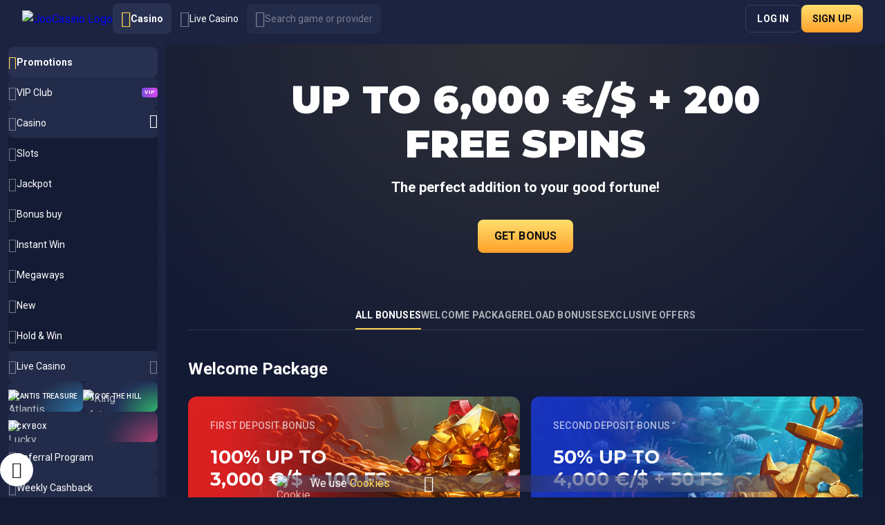

--- FILE ---
content_type: text/html;charset=UTF-8
request_url: https://www.joocasino-live.com/bonuses?stag=1427_656755274fa63d12df5fe705
body_size: 12781
content:
<!DOCTYPE html><html style="--tg-viewport-height:100vh; --tg-viewport-stable-height:100vh; --header-section-height:calc(56px - var(--safe-area-inset-top)); --scrollbar-width-compensation:0px;" data-theme="default" lang="en"><head><base href="https://www.joocasino.com/"><meta charset="UTF-8"><title>Joo Casino Bonuses, Sign Up Bonus, Promo Code, Free Spins</title><meta name="viewport" content="width=device-width,initial-scale=1,user-scalable=no,viewport-fit=cover"><meta http-equiv="X-UA-Compatible" content="ie=edge"><meta name="format-detection" content="telephone=no"><link rel="preconnect" href="https://fonts.googleapis.com"><link rel="preconnect" href="https://fonts.gstatic.com" crossorigin=""><link href="https://fonts.googleapis.com/css2?family=Montserrat:ital,wght@0,100..900;1,100..900&amp;family=Roboto:ital,wght@0,100..900;1,100..900&amp;display=swap" rel="stylesheet" as="style" onload="this.onload=null;this.rel='stylesheet'"><style>body{margin:0}body #canvas{background:#0f0f14}body #html-spinner{display:none}</style><link href="/js/defaultVendors.f762b7e8.js" rel="preload" as="script"><link href="/js/common.648451cf.js" rel="preload" as="script"><link href="/js/main.f8eadec5.js" rel="preload" as="script"><link href="/js/runtime.3d266fcf.js" rel="preload" as="script"><link href="/css/defaultVendors.6430122f.css" rel="stylesheet" as="style" onload="this.onload=null;this.rel='stylesheet'"><link href="/css/main.68462390.css" rel="stylesheet" as="style" onload="this.onload=null;this.rel='stylesheet'"><link rel="manifest" href="/manifest.json"><meta name="apple-mobile-web-app-title" content="Joo Casino"><link href="https://netcontent.cc" rel="preconnect"><style>#canvas{width:100%;height:100%;display:flex;align-items:center;justify-content:center;position:fixed}#html-spinner{width:60px;height:60px;border:4px solid #d3d3d3;border-top:4px solid #000;border-radius:50%;-webkit-transition-property:-webkit-transform;-webkit-transition-duration:1.2s;-webkit-animation-name:rotate;-webkit-animation-iteration-count:infinite;-webkit-animation-timing-function:linear;-moz-transition-property:-moz-transform;-moz-animation-name:rotate;-moz-animation-duration:1.2s;-moz-animation-iteration-count:infinite;-moz-animation-timing-function:linear;transition-property:transform;animation-name:rotate;animation-duration:1.2s;animation-iteration-count:infinite;animation-timing-function:linear}@-webkit-keyframes rotate{from{-webkit-transform:rotate(0)}to{-webkit-transform:rotate(360deg)}}@-moz-keyframes rotate{from{-moz-transform:rotate(0)}to{-moz-transform:rotate(360deg)}}@keyframes rotate{from{transform:rotate(0)}to{transform:rotate(360deg)}}</style><link rel="shortlink" href="https://www.joocasino.com" data-rh="true"><link rel="icon" href="/images/favicon.png" type="image/png" sizes="any" data-rh="true"><link rel="shortcut icon" href="/images/favicon.png" type="image/png" data-rh="true"><link rel="apple-touch-icon" href="/images/pwa/32x32.png" data-rh="true"><link rel="apple-touch-icon" sizes="152x152" href="/images/pwa/152x152.png" data-rh="true"><link rel="apple-touch-icon" sizes="180x180" href="/images/pwa/180x180.png" data-rh="true"><link rel="apple-touch-icon" sizes="167x167" href="/images/pwa/167x167.png" data-rh="true"><link rel="apple-touch-startup-image" href="/images/pwa/512x512.png" data-rh="true"><link rel="alternate" hreflang="x-default" href="https://www.joocasino.com/promotions" data-rh="true"><meta name="google-site-verification" content="Q23iXm89zl6loAG6HbsQ7dhxFUfI0AdCoLm67FNOCyI" data-rh="true"><meta name="ahrefs-site-verification" content="e23f284f911e8e59f2793bc2bb8879d8b46e175adee2c270f3e2acff00084772" data-rh="true"><meta name="robots" content="index, follow, max-image-preview:large, max-snippet:-1, max-video-preview:-1" data-rh="true"><meta property="og:image:type" content="image/jpeg" data-rh="true"><meta property="og:image" content="https://www.joocasino.com/images/og-preview-social.jpg" data-rh="true"><meta property="og:locale" content="en" data-rh="true"><meta property="og:type" content="website" data-rh="true"><meta property="og:url" content="https://www.joocasino.com/promotions" data-rh="true"><meta property="og:site_name" content="Joo Casino" data-rh="true"><meta property="og:image:width" content="1200" data-rh="true"><meta property="og:image:height" content="630" data-rh="true"><meta property="og:image:alt" content="Joo Casino" data-rh="true"><meta property="og:image:secure_url" content="https://www.joocasino.com/images/og-preview-social.jpg" data-rh="true"><meta name="apple-mobile-web-app-capable" content="yes" data-rh="true"><meta name="application-name" content="Joo Casino" data-rh="true"><link rel="canonical" href="https://www.joocasino.com/promotions" data-rh="true"><link rel="alternate" hreflang="en" href="https://www.joocasino.com/promotions" data-rh="true"><link rel="alternate" hreflang="ru" href="https://www.joocasino.com/ru/promotions" data-rh="true"><link rel="alternate" hreflang="en-AU" href="https://www.joocasino.com/en-AU/promotions" data-rh="true"><link rel="alternate" hreflang="en-NZ" href="https://www.joocasino.com/en-NZ/promotions" data-rh="true"><link rel="alternate" hreflang="de" href="https://www.joocasino.com/de/promotions" data-rh="true"><link rel="alternate" hreflang="no" href="https://www.joocasino.com/no/promotions" data-rh="true"><link rel="alternate" hreflang="en-CA" href="https://www.joocasino.com/en-CA/promotions" data-rh="true"><link rel="alternate" hreflang="fr-CA" href="https://www.joocasino.com/fr-CA/promotions" data-rh="true"><link rel="alternate" hreflang="it" href="https://www.joocasino.com/it/promotions" data-rh="true"><link rel="alternate" hreflang="sl" href="https://www.joocasino.com/sl/promotions" data-rh="true"><meta name="description" content="On Joo Casino official website you'll find the best bonuses and promotions, welcome bonus, bonus codes for online games, deposit bonus, free spins and cash rewards." data-rh="true"><meta property="og:title" content="Joo Casino Bonuses, Sign Up Bonus, Promo Code, Free Spins" data-rh="true"><meta property="og:description" content="On Joo Casino official website you'll find the best bonuses and promotions, welcome bonus, bonus codes for online games, deposit bonus, free spins and cash rewards." data-rh="true"><meta name="theme-color" content="#1b2341" data-rh="true"><meta name="apple-mobile-web-app-status-bar-style" content="#1b2341" data-rh="true"></head><body class="body"><div id="root"><div class="rnc__base "><div class="rnc__notification-container--top-full"></div><div class="rnc__notification-container--bottom-full"></div><div class="rnc__notification-container--top-left"></div><div class="rnc__notification-container--top-right"></div><div class="rnc__notification-container--bottom-left"></div><div class="rnc__notification-container--bottom-right"></div><div class="rnc__notification-container--top-center"></div><div class="rnc__notification-container--center"><div class="rnc__util--flex-center"></div></div><div class="rnc__notification-container--bottom-center"></div></div><div class="default-layout default"><div class="default-layout__header header"><header class="header__wrapper"><div class="header__block header__block--left"><div class="header__logo-and-logo-section"><button class="text-btn header-burger-btn header-burger-btn--static-sidebar text-btn--primary" aria-label="Button" data-testid="Button__text-button" variant="primary"><i class="header-burger-btn__icon font-icons font-icons--default font-icons--menu-left" data-testid="Icon__default"></i></button><div class="header__logo-wrapper"><a class="header__logo header__logo--mobile logo link" activeclassname="" data-testid="Link__default" variant="primary" href="/"><img class="logo__img image" alt="JooCasino Logo" src="/images/logo--short.svg?hash=34c8229cdb3cc3e449302e850f4e607e" data-testid="Image__default" srcset="" imageref="[object Object]" title="JooCasino Logo" common="[object Object]"></a><a class="header__logo header__logo--desktop logo link" activeclassname="" data-testid="Link__default" variant="primary" href="/"><img class="logo__img image" alt="JooCasino Logo" src="/images/logo--plain.svg?hash=d396e224b3d785c8a3344708f351fadc" data-testid="Image__default" srcset="" imageref="[object Object]" title="JooCasino Logo" common="[object Object]"></a></div></div><div class="header__tabs-section"><a class="header-tab header__switcher-tab link header-tab--active" data-testid="header__header-tab" variant="primary" href="/"><i class="header-tab__icon font-icons font-icons--default font-icons--casino" data-testid="Icon__default"></i><span class="header-tab__caption">casino</span></a><a class="header-tab header__switcher-tab link" data-testid="header__header-tab" variant="primary" href="/live-casino"><i class="header-tab__icon font-icons font-icons--default font-icons--livegames" data-testid="Icon__default"></i><span class="header-tab__caption">Live Casino</span></a><button class="text-btn header__search-btn text-btn--primary" aria-label="Button" data-testid="Button__text-button" variant="primary"><i class="header__icon font-icons font-icons--default font-icons--search" data-testid="Icon__default"></i><span class="header__search-btn-caption">Search game or provider</span></button></div></div><div class="header__block header__block--right"><div class="header__anon-section"><button class="btn btn--xs btn--outline btn--rectangle header__anon-btn" data-testid="Button__default" variant="primary" common="[object Object]">Log in</button><button class="btn btn--xs btn--primary btn--rectangle header__anon-btn" data-testid="Button__default" variant="primary" common="[object Object]">Sign up</button></div></div></header></div><div class="default-layout__inner"><div class="sidebar sidebar--static"><div class="sidebar__background"></div><div class="sidebar__body"><div class="sidebar__content-top"><button class="text-btn sidebar__close-btn text-btn--primary" aria-label="Button" data-testid="Button__text-button" variant="primary"><i class="sidebar__icon font-icons font-icons--default font-icons--cross" data-testid="Icon__default"></i></button><a class="sidebar__logo logo link" activeclassname="" data-testid="Link__default" variant="primary" href="/"><img class="logo__img image" alt="JooCasino Logo" src="/images/logo--plain.svg?hash=d396e224b3d785c8a3344708f351fadc" data-testid="Image__default" srcset="" imageref="[object Object]" title="JooCasino Logo" common="[object Object]"></a></div><div class="sidebar__content-main"><div class="sidebar-content"><div class="sidebar-content__section sidebar-content__list"><a aria-current="page" class="sidebar-item-link sidebar-item-with-tag link-no-styles sidebar-item-link--active sidebar-item-with-tag--active" data-testid="Block__sidebar-item" variant="primary" aria-label="Promotions" target="_self" href="/promotions"><div class="sidebar-item-link__content"><div class="sidebar-item-link__icon-and-text-container"><i class="sidebar-item-link__icon font-icons font-icons--default font-icons--promotions" data-testid="Icon__default"></i><div class="sidebar-item-link__text-and-counter-container"><span class="sidebar-item-link__caption" dir="auto" title="Promotions">Promotions</span></div></div></div></a><a class="sidebar-item-link sidebar-item-with-tag link-no-styles" data-testid="Block__sidebar-item" variant="primary" aria-label="VIP Club" target="_self" href="/vip-club"><div class="sidebar-item-link__content"><div class="sidebar-item-link__icon-and-text-container"><i class="sidebar-item-link__icon font-icons font-icons--default font-icons--vip-club" data-testid="Icon__default"></i><div class="sidebar-item-link__text-and-counter-container"><span class="sidebar-item-link__caption" dir="auto" title="VIP Club">VIP Club</span></div></div><div class="sidebar-item-with-tag__tag sidebar-item-with-tag__tag--vip">vip</div></div></a><div class="sidebar-item-dropdown-link-controlled sidebar-item-dropdown-link-controlled--expanded"><a class="sidebar-item-link sidebar-item-dropdown-link-controlled__btn link-no-styles" data-testid="Block__sidebar-item" variant="primary" aria-label="Casino" id="casino" href="/"><div class="sidebar-item-link__content"><div class="sidebar-item-link__icon-and-text-container"><i class="sidebar-item-link__icon font-icons font-icons--default font-icons--casino" data-testid="Icon__default"></i><div class="sidebar-item-link__text-and-counter-container"><span class="sidebar-item-link__caption" dir="auto" title="Casino">Casino</span></div></div><div class="sidebar-item-dropdown-link-controlled__icon-wrapper"><i class="sidebar-item-dropdown-link-controlled__arrow-icon font-icons font-icons--default font-icons--angle-down-small" data-testid="Icon__default"></i></div></div></a><div class="sidebar-item-dropdown-link-controlled__dropdown"><div class="sidebar-item-dropdown-link-controlled__dropdown-content"><a class="sidebar-item-link sidebar-item-with-tag sidebar-item-link--nesting-1 link-no-styles" data-testid="Block__sidebar-item" variant="primary" aria-label="Slots" target="_self" href="/games/slots"><div class="sidebar-item-link__content"><div class="sidebar-item-link__icon-and-text-container"><i class="sidebar-item-link__icon font-icons font-icons--default font-icons--slots" data-testid="Icon__default"></i><div class="sidebar-item-link__text-and-counter-container"><span class="sidebar-item-link__caption" dir="auto" title="Slots">Slots</span></div></div></div></a><a class="sidebar-item-link sidebar-item-with-tag sidebar-item-link--nesting-1 link-no-styles" data-testid="Block__sidebar-item" variant="primary" aria-label="Jackpot" target="_self" href="/games/jackpot"><div class="sidebar-item-link__content"><div class="sidebar-item-link__icon-and-text-container"><i class="sidebar-item-link__icon font-icons font-icons--default font-icons--jackpot" data-testid="Icon__default"></i><div class="sidebar-item-link__text-and-counter-container"><span class="sidebar-item-link__caption" dir="auto" title="Jackpot">Jackpot</span></div></div></div></a><a class="sidebar-item-link sidebar-item-with-tag sidebar-item-link--nesting-1 link-no-styles" data-testid="Block__sidebar-item" variant="primary" aria-label="Bonus buy" target="_self" href="/games/bonus-buy"><div class="sidebar-item-link__content"><div class="sidebar-item-link__icon-and-text-container"><i class="sidebar-item-link__icon font-icons font-icons--default font-icons--bonus-buy" data-testid="Icon__default"></i><div class="sidebar-item-link__text-and-counter-container"><span class="sidebar-item-link__caption" dir="auto" title="Bonus buy">Bonus buy</span></div></div></div></a><a class="sidebar-item-link sidebar-item-with-tag sidebar-item-link--nesting-1 link-no-styles" data-testid="Block__sidebar-item" variant="primary" aria-label="Instant Win" target="_self" href="/games/instant-win"><div class="sidebar-item-link__content"><div class="sidebar-item-link__icon-and-text-container"><i class="sidebar-item-link__icon font-icons font-icons--default font-icons--instant-win" data-testid="Icon__default"></i><div class="sidebar-item-link__text-and-counter-container"><span class="sidebar-item-link__caption" dir="auto" title="Instant Win">Instant Win</span></div></div></div></a><a class="sidebar-item-link sidebar-item-with-tag sidebar-item-link--nesting-1 link-no-styles" data-testid="Block__sidebar-item" variant="primary" aria-label="Megaways" target="_self" href="/games/megaways"><div class="sidebar-item-link__content"><div class="sidebar-item-link__icon-and-text-container"><i class="sidebar-item-link__icon font-icons font-icons--default font-icons--megaways" data-testid="Icon__default"></i><div class="sidebar-item-link__text-and-counter-container"><span class="sidebar-item-link__caption" dir="auto" title="Megaways">Megaways</span></div></div></div></a><a class="sidebar-item-link sidebar-item-with-tag sidebar-item-link--nesting-1 link-no-styles" data-testid="Block__sidebar-item" variant="primary" aria-label="New" target="_self" href="/games/new"><div class="sidebar-item-link__content"><div class="sidebar-item-link__icon-and-text-container"><i class="sidebar-item-link__icon font-icons font-icons--default font-icons--new" data-testid="Icon__default"></i><div class="sidebar-item-link__text-and-counter-container"><span class="sidebar-item-link__caption" dir="auto" title="New">New</span></div></div></div></a><a class="sidebar-item-link sidebar-item-with-tag sidebar-item-link--nesting-1 link-no-styles" data-testid="Block__sidebar-item" variant="primary" aria-label="Hold &amp; Win" target="_self" href="/games/hold-and-win"><div class="sidebar-item-link__content"><div class="sidebar-item-link__icon-and-text-container"><i class="sidebar-item-link__icon font-icons font-icons--default font-icons--hold-and-win" data-testid="Icon__default"></i><div class="sidebar-item-link__text-and-counter-container"><span class="sidebar-item-link__caption" dir="auto" title="Hold &amp; Win">Hold &amp; Win</span></div></div></div></a></div></div></div><div class="sidebar-item-dropdown-link-controlled"><a class="sidebar-item-link sidebar-item-dropdown-link-controlled__btn link-no-styles" data-testid="Block__sidebar-item" variant="primary" aria-label="Live Casino" id="live-casino" href="/live-casino"><div class="sidebar-item-link__content"><div class="sidebar-item-link__icon-and-text-container"><i class="sidebar-item-link__icon font-icons font-icons--default font-icons--livegames" data-testid="Icon__default"></i><div class="sidebar-item-link__text-and-counter-container"><span class="sidebar-item-link__caption" dir="auto" title="Live Casino">Live Casino</span></div></div><div class="sidebar-item-dropdown-link-controlled__icon-wrapper"><i class="sidebar-item-dropdown-link-controlled__arrow-icon font-icons font-icons--default font-icons--angle-down-small" data-testid="Icon__default"></i></div></div></a><div class="sidebar-item-dropdown-link-controlled__dropdown"><div class="sidebar-item-dropdown-link-controlled__dropdown-content"><a class="sidebar-item-link sidebar-item-with-tag sidebar-item-link--nesting-1 link-no-styles" data-testid="Block__sidebar-item" variant="primary" aria-label="Popular" target="_self" href="/live-casino/live-top"><div class="sidebar-item-link__content"><div class="sidebar-item-link__icon-and-text-container"><i class="sidebar-item-link__icon font-icons font-icons--default font-icons--live-top" data-testid="Icon__default"></i><div class="sidebar-item-link__text-and-counter-container"><span class="sidebar-item-link__caption" dir="auto" title="Popular">Popular</span></div></div></div></a><a class="sidebar-item-link sidebar-item-with-tag sidebar-item-link--nesting-1 link-no-styles" data-testid="Block__sidebar-item" variant="primary" aria-label="Blackjack" target="_self" href="/live-casino/live-blackjack"><div class="sidebar-item-link__content"><div class="sidebar-item-link__icon-and-text-container"><i class="sidebar-item-link__icon font-icons font-icons--default font-icons--live-blackjack" data-testid="Icon__default"></i><div class="sidebar-item-link__text-and-counter-container"><span class="sidebar-item-link__caption" dir="auto" title="Blackjack">Blackjack</span></div></div></div></a><a class="sidebar-item-link sidebar-item-with-tag sidebar-item-link--nesting-1 link-no-styles" data-testid="Block__sidebar-item" variant="primary" aria-label="Roulette" target="_self" href="/live-casino/live-roulette"><div class="sidebar-item-link__content"><div class="sidebar-item-link__icon-and-text-container"><i class="sidebar-item-link__icon font-icons font-icons--default font-icons--live-roulette" data-testid="Icon__default"></i><div class="sidebar-item-link__text-and-counter-container"><span class="sidebar-item-link__caption" dir="auto" title="Roulette">Roulette</span></div></div></div></a><a class="sidebar-item-link sidebar-item-with-tag sidebar-item-link--nesting-1 link-no-styles" data-testid="Block__sidebar-item" variant="primary" aria-label="Baccarat" target="_self" href="/live-casino/live-baccarat"><div class="sidebar-item-link__content"><div class="sidebar-item-link__icon-and-text-container"><i class="sidebar-item-link__icon font-icons font-icons--default font-icons--live-baccarat" data-testid="Icon__default"></i><div class="sidebar-item-link__text-and-counter-container"><span class="sidebar-item-link__caption" dir="auto" title="Baccarat">Baccarat</span></div></div></div></a><a class="sidebar-item-link sidebar-item-with-tag sidebar-item-link--nesting-1 link-no-styles" data-testid="Block__sidebar-item" variant="primary" aria-label="Poker" target="_self" href="/live-casino/live-poker"><div class="sidebar-item-link__content"><div class="sidebar-item-link__icon-and-text-container"><i class="sidebar-item-link__icon font-icons font-icons--default font-icons--live-poker" data-testid="Icon__default"></i><div class="sidebar-item-link__text-and-counter-container"><span class="sidebar-item-link__caption" dir="auto" title="Poker">Poker</span></div></div></div></a><a class="sidebar-item-link sidebar-item-with-tag sidebar-item-link--nesting-1 link-no-styles" data-testid="Block__sidebar-item" variant="primary" aria-label="Game Shows" target="_self" href="/live-casino/live-shows"><div class="sidebar-item-link__content"><div class="sidebar-item-link__icon-and-text-container"><i class="sidebar-item-link__icon font-icons font-icons--default font-icons--live-shows" data-testid="Icon__default"></i><div class="sidebar-item-link__text-and-counter-container"><span class="sidebar-item-link__caption" dir="auto" title="Game Shows">Game Shows</span></div></div></div></a><a class="sidebar-item-link sidebar-item-with-tag sidebar-item-link--nesting-1 link-no-styles" data-testid="Block__sidebar-item" variant="primary" aria-label="Other Games" target="_self" href="/live-casino/live-other"><div class="sidebar-item-link__content"><div class="sidebar-item-link__icon-and-text-container"><i class="sidebar-item-link__icon font-icons font-icons--default font-icons--live-other" data-testid="Icon__default"></i><div class="sidebar-item-link__text-and-counter-container"><span class="sidebar-item-link__caption" dir="auto" title="Other Games">Other Games</span></div></div></div></a><a class="sidebar-item-link sidebar-item-with-tag sidebar-item-link--nesting-1 link-no-styles" data-testid="Block__sidebar-item" variant="primary" aria-label="Live Collections" target="_self" href="/live-casino/live-collections"><div class="sidebar-item-link__content"><div class="sidebar-item-link__icon-and-text-container"><i class="sidebar-item-link__icon font-icons font-icons--default font-icons--live-collections" data-testid="Icon__default"></i><div class="sidebar-item-link__text-and-counter-container"><span class="sidebar-item-link__caption" dir="auto" title="Live Collections">Live Collections</span></div></div></div></a></div></div></div></div><div class="sidebar-exclusive-items sidebar-content__section"><a class="sidebar-item-exclusive sidebar-exclusive-items__item link-no-styles" data-testid="Block__sidebar-item-exclusive" variant="primary" aria-label="Atlantis Treasure" href="/journey-map"><div class="sidebar-item-exclusive__gradient sidebar-item-exclusive__gradient--journey-map"></div><img class="sidebar-item-exclusive__image image" alt="Atlantis Treasure" src="/images/sidebar/promo-icons/journey-map.svg?hash=7a10a220a5f323fbd960d2c9ab58525b" data-testid="Image__default" srcset="" imageref="[object Object]" common="[object Object]"><span class="sidebar-item-exclusive__caption" title="Atlantis Treasure">Atlantis Treasure</span></a><a class="sidebar-item-exclusive sidebar-exclusive-items__item link-no-styles" data-testid="Block__sidebar-item-exclusive" variant="primary" aria-label="King of the Hill" href="/king-of-the-hill"><div class="sidebar-item-exclusive__gradient sidebar-item-exclusive__gradient--king-of-the-hill"></div><img class="sidebar-item-exclusive__image image" alt="King of the Hill" src="/images/sidebar/promo-icons/king-of-the-hill.svg?hash=ccb0d90af197b49132c856c2cc2ba425" data-testid="Image__default" srcset="" imageref="[object Object]" common="[object Object]"><span class="sidebar-item-exclusive__caption" title="King of the Hill">King of the Hill</span></a><a class="sidebar-item-exclusive sidebar-exclusive-items__item link-no-styles" data-testid="Block__sidebar-item-exclusive" variant="primary" aria-label="Lucky Box" href="/lucky-box"><div class="sidebar-item-exclusive__gradient sidebar-item-exclusive__gradient--lucky-box"></div><img class="sidebar-item-exclusive__image image" alt="Lucky Box" src="/images/sidebar/promo-icons/lucky-box.svg?hash=62a4fbbe9e5ae16ab0f3b7f6b8093957" data-testid="Image__default" srcset="" imageref="[object Object]" common="[object Object]"><span class="sidebar-item-exclusive__caption" title="Lucky Box">Lucky Box</span></a></div><div class="sidebar-content__section sidebar-content__list"><a class="sidebar-item-link sidebar-item-with-tag link-no-styles" data-testid="Block__sidebar-item" variant="primary" aria-label="Referral Program" target="_self" href="/promotions/referral-program"><div class="sidebar-item-link__content"><div class="sidebar-item-link__icon-and-text-container"><i class="sidebar-item-link__icon font-icons font-icons--default font-icons--referral-program" data-testid="Icon__default"></i><div class="sidebar-item-link__text-and-counter-container"><span class="sidebar-item-link__caption" dir="auto" title="Referral Program">Referral Program</span></div></div></div></a><a class="sidebar-item-link sidebar-item-with-tag link-no-styles" data-testid="Block__sidebar-item" variant="primary" aria-label="Weekly Cashback" target="_self" href="/promotions/weekly-cashback"><div class="sidebar-item-link__content"><div class="sidebar-item-link__icon-and-text-container"><i class="sidebar-item-link__icon font-icons font-icons--default font-icons--weekly-cashback" data-testid="Icon__default"></i><div class="sidebar-item-link__text-and-counter-container"><span class="sidebar-item-link__caption" dir="auto" title="Weekly Cashback">Weekly Cashback</span></div></div></div></a><a class="sidebar-item-link sidebar-item-with-tag link-no-styles" data-testid="Block__sidebar-item" variant="primary" aria-label="Tournaments" target="_self" href="/tournaments"><div class="sidebar-item-link__content"><div class="sidebar-item-link__icon-and-text-container"><i class="sidebar-item-link__icon font-icons font-icons--default font-icons--tournaments" data-testid="Icon__default"></i><div class="sidebar-item-link__text-and-counter-container"><span class="sidebar-item-link__caption" dir="auto" title="Tournaments">Tournaments</span></div></div></div></a><a class="sidebar-item-link sidebar-item-with-tag link-no-styles" data-testid="Block__sidebar-item" variant="primary" aria-label="The Big Heist" target="_self" href="/mission/the-big-heist"><div class="sidebar-item-link__content"><div class="sidebar-item-link__icon-and-text-container"><i class="sidebar-item-link__icon font-icons font-icons--default font-icons--the-big-heist" data-testid="Icon__default"></i><div class="sidebar-item-link__text-and-counter-container"><span class="sidebar-item-link__caption" dir="auto" title="The Big Heist">The Big Heist</span></div></div></div></a><a class="sidebar-item-link sidebar-item-with-tag link-no-styles" data-testid="Block__sidebar-item" variant="primary" aria-label="Bonus Shop" target="_self" href="/bonus-store"><div class="sidebar-item-link__content"><div class="sidebar-item-link__icon-and-text-container"><i class="sidebar-item-link__icon font-icons font-icons--default font-icons--bonus-store" data-testid="Icon__default"></i><div class="sidebar-item-link__text-and-counter-container"><span class="sidebar-item-link__caption" dir="auto" title="Bonus Shop">Bonus Shop</span></div></div></div></a></div><div class="sidebar-content__section sidebar-content__list"><div class="sidebar-item-dropdown-link-controlled"><a class="sidebar-item-link sidebar-item-dropdown-link-controlled__btn link-no-styles" data-testid="Block__sidebar-item" variant="primary" aria-label="Help Center" id="help-center" href="/help-center"><div class="sidebar-item-link__content"><div class="sidebar-item-link__icon-and-text-container"><i class="sidebar-item-link__icon font-icons font-icons--default font-icons--chats-text" data-testid="Icon__default"></i><div class="sidebar-item-link__text-and-counter-container"><span class="sidebar-item-link__caption" dir="auto" title="Help Center">Help Center</span></div></div><div class="sidebar-item-dropdown-link-controlled__icon-wrapper"><i class="sidebar-item-dropdown-link-controlled__arrow-icon font-icons font-icons--default font-icons--angle-down-small" data-testid="Icon__default"></i></div></div></a><div class="sidebar-item-dropdown-link-controlled__dropdown"><div class="sidebar-item-dropdown-link-controlled__dropdown-content"><a class="sidebar-item-link sidebar-item-with-tag sidebar-item-link--nesting-1 link-no-styles" data-testid="Block__sidebar-item" variant="primary" aria-label="Terms and Conditions" target="_self" href="/terms-and-conditions"><div class="sidebar-item-link__content"><div class="sidebar-item-link__icon-and-text-container"><div class="sidebar-item-link__text-and-counter-container"><span class="sidebar-item-link__caption" dir="auto" title="Terms and Conditions">Terms and Conditions</span></div></div></div></a><a class="sidebar-item-link sidebar-item-with-tag sidebar-item-link--nesting-1 link-no-styles" data-testid="Block__sidebar-item" variant="primary" aria-label="Terms and Conditions VIP Club" target="_self" href="/vip-club-terms"><div class="sidebar-item-link__content"><div class="sidebar-item-link__icon-and-text-container"><div class="sidebar-item-link__text-and-counter-container"><span class="sidebar-item-link__caption" dir="auto" title="Terms and Conditions VIP Club">Terms and Conditions VIP Club</span></div></div></div></a><a class="sidebar-item-link sidebar-item-with-tag sidebar-item-link--nesting-1 link-no-styles" data-testid="Block__sidebar-item" variant="primary" aria-label="Bonus Terms &amp; Conditions" target="_self" href="/bonus-terms-and-conditions"><div class="sidebar-item-link__content"><div class="sidebar-item-link__icon-and-text-container"><div class="sidebar-item-link__text-and-counter-container"><span class="sidebar-item-link__caption" dir="auto" title="Bonus Terms &amp; Conditions">Bonus Terms &amp; Conditions</span></div></div></div></a><a class="sidebar-item-link sidebar-item-with-tag sidebar-item-link--nesting-1 link-no-styles" data-testid="Block__sidebar-item" variant="primary" aria-label="Responsible Gaming" target="_self" href="/responsible-gaming"><div class="sidebar-item-link__content"><div class="sidebar-item-link__icon-and-text-container"><div class="sidebar-item-link__text-and-counter-container"><span class="sidebar-item-link__caption" dir="auto" title="Responsible Gaming">Responsible Gaming</span></div></div></div></a><a class="sidebar-item-link sidebar-item-with-tag sidebar-item-link--nesting-1 link-no-styles" data-testid="Block__sidebar-item" variant="primary" aria-label="Privacy Policy" target="_self" href="/privacy-policy"><div class="sidebar-item-link__content"><div class="sidebar-item-link__icon-and-text-container"><div class="sidebar-item-link__text-and-counter-container"><span class="sidebar-item-link__caption" dir="auto" title="Privacy Policy">Privacy Policy</span></div></div></div></a><a class="sidebar-item-link sidebar-item-with-tag sidebar-item-link--nesting-1 link-no-styles" data-testid="Block__sidebar-item" variant="primary" aria-label="Fairness &amp; RNG Testing Methods" target="_self" href="/fairness-rng-testing-methods"><div class="sidebar-item-link__content"><div class="sidebar-item-link__icon-and-text-container"><div class="sidebar-item-link__text-and-counter-container"><span class="sidebar-item-link__caption" dir="auto" title="Fairness &amp; RNG Testing Methods">Fairness &amp; RNG Testing Methods</span></div></div></div></a><a class="sidebar-item-link sidebar-item-with-tag sidebar-item-link--nesting-1 link-no-styles" data-testid="Block__sidebar-item" variant="primary" aria-label="Payments" target="_self" href="/payments"><div class="sidebar-item-link__content"><div class="sidebar-item-link__icon-and-text-container"><div class="sidebar-item-link__text-and-counter-container"><span class="sidebar-item-link__caption" dir="auto" title="Payments">Payments</span></div></div></div></a><a class="sidebar-item-link sidebar-item-with-tag sidebar-item-link--nesting-1 link-no-styles" data-testid="Block__sidebar-item" variant="primary" aria-label="FAQ" target="_self" href="/faq"><div class="sidebar-item-link__content"><div class="sidebar-item-link__icon-and-text-container"><div class="sidebar-item-link__text-and-counter-container"><span class="sidebar-item-link__caption" dir="auto" title="FAQ">FAQ</span></div></div></div></a><a class="sidebar-item-link sidebar-item-with-tag sidebar-item-link--nesting-1 link-no-styles" data-testid="Block__sidebar-item" variant="primary" aria-label="Support" target="_self" href="/support"><div class="sidebar-item-link__content"><div class="sidebar-item-link__icon-and-text-container"><div class="sidebar-item-link__text-and-counter-container"><span class="sidebar-item-link__caption" dir="auto" title="Support">Support</span></div></div></div></a></div></div></div><div class="sidebar-item-dropdown-btn-controlled player-language-select-sidebar-item"><button class="text-btn sidebar-item-btn sidebar-item-dropdown-btn-controlled__btn text-btn--primary" aria-label="English" data-testid="PlayerLanguageSelect__sidebar-item" variant="primary" id="lang-select" name="lang-select"><div class="sidebar-item-btn__content"><div class="sidebar-item-btn__icon-and-text-container"><img class="player-language-select-sidebar-item__locale-icon flag-icon image" alt="en" src="/images/flags/globe.svg?hash=89253fc3f8d26224fdc97d8caed68a92" data-testid="Image__default" srcset="" imageref="[object Object]" common="[object Object]"><div class="sidebar-item-btn__text-and-counter-container"><span class="sidebar-item-btn__caption" dir="auto" title="English">English</span></div></div><div class="sidebar-item-dropdown-btn-controlled__icon-wrapper"><i class="sidebar-item-dropdown-btn-controlled__arrow-icon font-icons font-icons--default font-icons--angle-down-small" data-testid="Icon__default"></i></div></div></button><div class="sidebar-item-dropdown-btn-controlled__dropdown"><div class="sidebar-item-dropdown-btn-controlled__dropdown-content"><a class="sidebar-item-link sidebar-item-link--nesting-1 link-no-styles" data-testid="Block__sidebar-item-link" variant="primary" aria-label="Русский" href="/ru/promotions"><div class="sidebar-item-link__content"><div class="sidebar-item-link__icon-and-text-container"><img class="player-language-select-sidebar-item__locale-icon flag-icon image" alt="ru" src="https://netcontent.cc/i/flags/square/ru.svg" data-testid="Image__default" srcset="" imageref="[object Object]" common="[object Object]"><div class="sidebar-item-link__text-and-counter-container"><span class="sidebar-item-link__caption" dir="auto" title="Русский">Русский</span></div></div></div></a><a class="sidebar-item-link sidebar-item-link--nesting-1 link-no-styles" data-testid="Block__sidebar-item-link" variant="primary" aria-label="English - AU" href="/en-AU/promotions"><div class="sidebar-item-link__content"><div class="sidebar-item-link__icon-and-text-container"><img class="player-language-select-sidebar-item__locale-icon flag-icon image" alt="en-AU" src="https://netcontent.cc/i/flags/square/en-AU.svg" data-testid="Image__default" srcset="" imageref="[object Object]" common="[object Object]"><div class="sidebar-item-link__text-and-counter-container"><span class="sidebar-item-link__caption" dir="auto" title="English - AU">English - AU</span></div></div></div></a><a class="sidebar-item-link sidebar-item-link--nesting-1 link-no-styles" data-testid="Block__sidebar-item-link" variant="primary" aria-label="English - NZ" href="/en-NZ/promotions"><div class="sidebar-item-link__content"><div class="sidebar-item-link__icon-and-text-container"><img class="player-language-select-sidebar-item__locale-icon flag-icon image" alt="en-NZ" src="https://netcontent.cc/i/flags/square/en-NZ.svg" data-testid="Image__default" srcset="" imageref="[object Object]" common="[object Object]"><div class="sidebar-item-link__text-and-counter-container"><span class="sidebar-item-link__caption" dir="auto" title="English - NZ">English - NZ</span></div></div></div></a><a class="sidebar-item-link sidebar-item-link--nesting-1 link-no-styles" data-testid="Block__sidebar-item-link" variant="primary" aria-label="Deutsch" href="/de/promotions"><div class="sidebar-item-link__content"><div class="sidebar-item-link__icon-and-text-container"><img class="player-language-select-sidebar-item__locale-icon flag-icon image" alt="de" src="https://netcontent.cc/i/flags/square/de.svg" data-testid="Image__default" srcset="" imageref="[object Object]" common="[object Object]"><div class="sidebar-item-link__text-and-counter-container"><span class="sidebar-item-link__caption" dir="auto" title="Deutsch">Deutsch</span></div></div></div></a><a class="sidebar-item-link sidebar-item-link--nesting-1 link-no-styles" data-testid="Block__sidebar-item-link" variant="primary" aria-label="Norsk" href="/no/promotions"><div class="sidebar-item-link__content"><div class="sidebar-item-link__icon-and-text-container"><img class="player-language-select-sidebar-item__locale-icon flag-icon image" alt="no" src="https://netcontent.cc/i/flags/square/no.svg" data-testid="Image__default" srcset="" imageref="[object Object]" common="[object Object]"><div class="sidebar-item-link__text-and-counter-container"><span class="sidebar-item-link__caption" dir="auto" title="Norsk">Norsk</span></div></div></div></a><a class="sidebar-item-link sidebar-item-link--nesting-1 link-no-styles" data-testid="Block__sidebar-item-link" variant="primary" aria-label="English - CA" href="/en-CA/promotions"><div class="sidebar-item-link__content"><div class="sidebar-item-link__icon-and-text-container"><img class="player-language-select-sidebar-item__locale-icon flag-icon image" alt="en-CA" src="https://netcontent.cc/i/flags/square/en-CA.svg" data-testid="Image__default" srcset="" imageref="[object Object]" common="[object Object]"><div class="sidebar-item-link__text-and-counter-container"><span class="sidebar-item-link__caption" dir="auto" title="English - CA">English - CA</span></div></div></div></a><a class="sidebar-item-link sidebar-item-link--nesting-1 link-no-styles" data-testid="Block__sidebar-item-link" variant="primary" aria-label="Français - CA" href="/fr-CA/promotions"><div class="sidebar-item-link__content"><div class="sidebar-item-link__icon-and-text-container"><img class="player-language-select-sidebar-item__locale-icon flag-icon image" alt="fr-CA" src="https://netcontent.cc/i/flags/square/fr-CA.svg" data-testid="Image__default" srcset="" imageref="[object Object]" common="[object Object]"><div class="sidebar-item-link__text-and-counter-container"><span class="sidebar-item-link__caption" dir="auto" title="Français - CA">Français - CA</span></div></div></div></a><a class="sidebar-item-link sidebar-item-link--nesting-1 link-no-styles" data-testid="Block__sidebar-item-link" variant="primary" aria-label="Italiano" href="/it/promotions"><div class="sidebar-item-link__content"><div class="sidebar-item-link__icon-and-text-container"><img class="player-language-select-sidebar-item__locale-icon flag-icon image" alt="it" src="https://netcontent.cc/i/flags/square/it.svg" data-testid="Image__default" srcset="" imageref="[object Object]" common="[object Object]"><div class="sidebar-item-link__text-and-counter-container"><span class="sidebar-item-link__caption" dir="auto" title="Italiano">Italiano</span></div></div></div></a><a class="sidebar-item-link sidebar-item-link--nesting-1 link-no-styles" data-testid="Block__sidebar-item-link" variant="primary" aria-label="Slovenian" href="/sl/promotions"><div class="sidebar-item-link__content"><div class="sidebar-item-link__icon-and-text-container"><img class="player-language-select-sidebar-item__locale-icon flag-icon image" alt="sl" src="https://netcontent.cc/i/flags/square/sl.svg" data-testid="Image__default" srcset="" imageref="[object Object]" common="[object Object]"><div class="sidebar-item-link__text-and-counter-container"><span class="sidebar-item-link__caption" dir="auto" title="Slovenian">Slovenian</span></div></div></div></a></div></div></div></div><div class="sidebar-content__section"><a class="sidebar-item-link sidebar-install-app link-no-styles" data-testid="Block__sidebar-item-link" variant="primary" aria-label="Download App" href="/install-app"><div class="sidebar-item-link__content"><div class="sidebar-item-link__icon-and-text-container"><i class="sidebar-install-app__icon font-icons font-icons--default font-icons--install-app" data-testid="Icon__default"></i><div class="sidebar-item-link__text-and-counter-container"><span class="sidebar-item-link__caption" dir="auto" title="Download App">Download App</span></div></div><div class="sidebar-install-app__gradient"></div><div class="sidebar-install-app__image-wrapper"><span></span><img class="sidebar-install-app__image image image--hidden" src="" data-testid="Image__default" srcset="" imageref="[object Object]" common="[object Object]"></div></div></a></div><div class="sidebar-content__section"></div></div></div></div></div><div class="default-layout__content"><main class="default-layout__main"><div class="casino-promotions"><div class="casino-promotions__top"><div class="casino-promotions__background"></div><div class="casino-promotions__container"><h2 class="casino-promotions__title" data-value="Up to 6,000 €/$ + 200 Free Spins">Up to 6,000 €/$ + 200 Free Spins</h2><span class="casino-promotions__description">The perfect addition to your good fortune!</span><button class="btn btn--md btn--accent btn--rectangle casino-promotions__button deposit-button" data-testid="DepositButton__default" variant="primary" common="[object Object]">Get bonus</button><div class="promotions-categories"><div class="promotions-categories__buttons"><button class="text-btn promotions-categories__button promotions-categories__button--active text-btn--primary" aria-label="Button" data-testid="Button__text-button" variant="primary">All bonuses</button><button class="text-btn promotions-categories__button text-btn--primary" aria-label="Button" data-testid="Button__text-button" variant="primary">Welcome package</button><button class="text-btn promotions-categories__button text-btn--primary" aria-label="Button" data-testid="Button__text-button" variant="primary">Reload bonuses</button><button class="text-btn promotions-categories__button text-btn--primary" aria-label="Button" data-testid="Button__text-button" variant="primary">Exclusive offers</button></div></div></div></div><div class="casino-promotions__container"><div class="casino-promotions__blocks"><div class="promotions-block promotions-block--V1"><h3 class="promotions-block__title">Welcome Package</h3><div class="promotions-block__cards"><div class="promotions-block__card"><div class="promotions-card"><img class="promotions-card__background image" alt="first-deposit" src="/cms/rails/active_storage/blobs/redirect/eyJfcmFpbHMiOnsibWVzc2FnZSI6IkJBaHBBLzVTQ2c9PSIsImV4cCI6bnVsbCwicHVyIjoiYmxvYl9pZCJ9fQ==--9148af7d689504d785ba2b5c697ae0211dd5a757/joocasino-promotion-page-1st-dep-1328x784-bonus-card.webp" data-testid="Image__default" srcset="" imageref="[object Object]" common="[object Object]"><div class="promotions-card__content"><div class="promotions-card__content--top"><h4 class="promotions-card__title">First Deposit Bonus</h4><p class="promotions-card__text">100% up to <br>3,000 €/$ + 100 FS</p></div><div class="promotions-card__content--bottom"><div class="promotions-card__buttons"><a class="link-btn link-btn--sm link-btn--primary link-btn--rectangle promotions-card__button" data-testid="Link__button" variant="primary" common="[object Object]" href="/promotions?sign-up=modal">Sign Up</a><button class="text-btn promotions-card__info-button text-btn--primary" aria-label="Button" data-testid="Button__text-button" variant="primary"><i class="promotions-card__info-button-icon font-icons font-icons--default font-icons--info" data-testid="Icon__default"></i></button></div><div class="promotions-card__code promotions-card__code--short"><div class="promotions-bonus-code promotions-bonus-code--short"><div class="promotions-bonus-code__inner"><div class="promotions-bonus-code__text">Bonus code <span class="promotions-bonus-code__value">PEARL <div class="clipboard"><div class="onclick-tooltip"><div class="onclick-tooltip__tooltip onclick-tooltip__tooltip--top">Copied</div><i class="clipboard__icon font-icons font-icons--default font-icons--copy-alt" data-testid="Icon__default"></i></div></div></span></div></div></div></div><div class="promotions-card__code promotions-card__code--long"><div class="promotions-bonus-code promotions-bonus-code--long"><div class="promotions-bonus-code__inner"><div class="promotions-bonus-code__text">Bonus code: <span class="promotions-bonus-code__value">PEARL <div class="clipboard"><div class="onclick-tooltip"><div class="onclick-tooltip__tooltip onclick-tooltip__tooltip--top">Copied</div><i class="clipboard__icon font-icons font-icons--default font-icons--copy-alt" data-testid="Icon__default"></i></div></div></span></div></div></div></div></div></div></div></div><div class="promotions-block__card"><div class="promotions-card"><img class="promotions-card__background image" alt="second-deposit" src="/cms/rails/active_storage/blobs/redirect/eyJfcmFpbHMiOnsibWVzc2FnZSI6IkJBaHBBLzlTQ2c9PSIsImV4cCI6bnVsbCwicHVyIjoiYmxvYl9pZCJ9fQ==--4271c6dbe3fbd024e90784149a1cd3cd04da5934/joocasino-promotion-page-2nd-dep-1328x784-bonus-card.webp" data-testid="Image__default" srcset="" imageref="[object Object]" common="[object Object]"><div class="promotions-card__content"><div class="promotions-card__content--top"><h4 class="promotions-card__title">Second Deposit Bonus</h4><p class="promotions-card__text">50% up to <br>4,000 €/$ + 50 FS</p></div><div class="promotions-card__content--bottom"><div class="promotions-card__buttons"><a class="link-btn link-btn--sm link-btn--primary link-btn--rectangle promotions-card__button" data-testid="Link__button" variant="primary" common="[object Object]" href="/promotions?sign-up=modal">Sign Up</a><button class="text-btn promotions-card__info-button text-btn--primary" aria-label="Button" data-testid="Button__text-button" variant="primary"><i class="promotions-card__info-button-icon font-icons font-icons--default font-icons--info" data-testid="Icon__default"></i></button></div><div class="promotions-card__code promotions-card__code--short"><div class="promotions-bonus-code promotions-bonus-code--short"><div class="promotions-bonus-code__inner"><div class="promotions-bonus-code__text">Bonus code <span class="promotions-bonus-code__value">WAVE <div class="clipboard"><div class="onclick-tooltip"><div class="onclick-tooltip__tooltip onclick-tooltip__tooltip--top">Copied</div><i class="clipboard__icon font-icons font-icons--default font-icons--copy-alt" data-testid="Icon__default"></i></div></div></span></div></div></div></div><div class="promotions-card__code promotions-card__code--long"><div class="promotions-bonus-code promotions-bonus-code--long"><div class="promotions-bonus-code__inner"><div class="promotions-bonus-code__text">Bonus code: <span class="promotions-bonus-code__value">WAVE <div class="clipboard"><div class="onclick-tooltip"><div class="onclick-tooltip__tooltip onclick-tooltip__tooltip--top">Copied</div><i class="clipboard__icon font-icons font-icons--default font-icons--copy-alt" data-testid="Icon__default"></i></div></div></span></div></div></div></div></div></div></div></div><div class="promotions-block__card"><div class="promotions-card"><img class="promotions-card__background image" alt="third-deposit" src="/cms/rails/active_storage/blobs/redirect/eyJfcmFpbHMiOnsibWVzc2FnZSI6IkJBaHBBd0JUQ2c9PSIsImV4cCI6bnVsbCwicHVyIjoiYmxvYl9pZCJ9fQ==--b95fb1514367c04b7189d01b6646ec9857d795a6/joocasino-promotion-page-3rd-dep-1328x784-bonus-card.webp" data-testid="Image__default" srcset="" imageref="[object Object]" common="[object Object]"><div class="promotions-card__content"><div class="promotions-card__content--top"><h4 class="promotions-card__title">Third Deposit Bonus</h4><p class="promotions-card__text">50% up to <br>8,000 €/$ + 50 FS</p></div><div class="promotions-card__content--bottom"><div class="promotions-card__buttons"><a class="link-btn link-btn--sm link-btn--primary link-btn--rectangle promotions-card__button" data-testid="Link__button" variant="primary" common="[object Object]" href="/promotions?sign-up=modal">Sign Up</a><button class="text-btn promotions-card__info-button text-btn--primary" aria-label="Button" data-testid="Button__text-button" variant="primary"><i class="promotions-card__info-button-icon font-icons font-icons--default font-icons--info" data-testid="Icon__default"></i></button></div><div class="promotions-card__code promotions-card__code--short"><div class="promotions-bonus-code promotions-bonus-code--short"><div class="promotions-bonus-code__inner"><div class="promotions-bonus-code__text">Bonus code <span class="promotions-bonus-code__value">SURF <div class="clipboard"><div class="onclick-tooltip"><div class="onclick-tooltip__tooltip onclick-tooltip__tooltip--top">Copied</div><i class="clipboard__icon font-icons font-icons--default font-icons--copy-alt" data-testid="Icon__default"></i></div></div></span></div></div></div></div><div class="promotions-card__code promotions-card__code--long"><div class="promotions-bonus-code promotions-bonus-code--long"><div class="promotions-bonus-code__inner"><div class="promotions-bonus-code__text">Bonus code: <span class="promotions-bonus-code__value">SURF <div class="clipboard"><div class="onclick-tooltip"><div class="onclick-tooltip__tooltip onclick-tooltip__tooltip--top">Copied</div><i class="clipboard__icon font-icons font-icons--default font-icons--copy-alt" data-testid="Icon__default"></i></div></div></span></div></div></div></div></div></div></div></div><div class="promotions-block__card"><div class="promotions-card"><img class="promotions-card__background image" alt="forth-deposit" src="/cms/rails/active_storage/blobs/redirect/eyJfcmFpbHMiOnsibWVzc2FnZSI6IkJBaHBBd0ZUQ2c9PSIsImV4cCI6bnVsbCwicHVyIjoiYmxvYl9pZCJ9fQ==--bc589330d31f068ae7c65394b71d8e67b3333955/joocasino-promotion-page-4th-dep-1328x784-bonus-card.webp" data-testid="Image__default" srcset="" imageref="[object Object]" common="[object Object]"><div class="promotions-card__content"><div class="promotions-card__content--top"><h4 class="promotions-card__title">Fourth Deposit Bonus</h4><p class="promotions-card__text">100% up to <br>4,000 €/$ + 100 FS</p></div><div class="promotions-card__content--bottom"><div class="promotions-card__buttons"><a class="link-btn link-btn--sm link-btn--primary link-btn--rectangle promotions-card__button" data-testid="Link__button" variant="primary" common="[object Object]" href="/promotions?sign-up=modal">Sign Up</a><button class="text-btn promotions-card__info-button text-btn--primary" aria-label="Button" data-testid="Button__text-button" variant="primary"><i class="promotions-card__info-button-icon font-icons font-icons--default font-icons--info" data-testid="Icon__default"></i></button></div><div class="promotions-card__code promotions-card__code--short"><div class="promotions-bonus-code promotions-bonus-code--short"><div class="promotions-bonus-code__inner"><div class="promotions-bonus-code__text">Bonus code <span class="promotions-bonus-code__value">REEF <div class="clipboard"><div class="onclick-tooltip"><div class="onclick-tooltip__tooltip onclick-tooltip__tooltip--top">Copied</div><i class="clipboard__icon font-icons font-icons--default font-icons--copy-alt" data-testid="Icon__default"></i></div></div></span></div></div></div></div><div class="promotions-card__code promotions-card__code--long"><div class="promotions-bonus-code promotions-bonus-code--long"><div class="promotions-bonus-code__inner"><div class="promotions-bonus-code__text">Bonus code: <span class="promotions-bonus-code__value">REEF <div class="clipboard"><div class="onclick-tooltip"><div class="onclick-tooltip__tooltip onclick-tooltip__tooltip--top">Copied</div><i class="clipboard__icon font-icons font-icons--default font-icons--copy-alt" data-testid="Icon__default"></i></div></div></span></div></div></div></div></div></div></div></div></div></div><div class="promotions-block promotions-block--V1"><h3 class="promotions-block__title">Reload bonuses</h3><div class="promotions-block__cards"><div class="promotions-block__card"><div class="promotions-card"><img class="promotions-card__background image" alt="extra-500" src="/cms/rails/active_storage/blobs/redirect/eyJfcmFpbHMiOnsibWVzc2FnZSI6IkJBaHBBd2RUQ2c9PSIsImV4cCI6bnVsbCwicHVyIjoiYmxvYl9pZCJ9fQ==--9ae726e070985ebb2cc1decf3a3fb1177887f416/joocasino-promotion-page-reload-bonus-extra-500-1328x784-bonus-card.webp" data-testid="Image__default" srcset="" imageref="[object Object]" common="[object Object]"><div class="promotions-card__content"><div class="promotions-card__content--top"><h4 class="promotions-card__title">Extra 500</h4><p class="promotions-card__text">Extra <br>500 €/$</p></div><div class="promotions-card__content--bottom"><div class="promotions-card__buttons"><a class="link-btn link-btn--sm link-btn--primary link-btn--rectangle promotions-card__button" data-testid="Link__button" variant="primary" common="[object Object]" href="/promotions?sign-up=modal">Sign Up</a><button class="text-btn promotions-card__info-button text-btn--primary" aria-label="Button" data-testid="Button__text-button" variant="primary"><i class="promotions-card__info-button-icon font-icons font-icons--default font-icons--info" data-testid="Icon__default"></i></button></div><div class="promotions-card__code promotions-card__code--short"><div class="promotions-bonus-code promotions-bonus-code--short"><div class="promotions-bonus-code__inner"><div class="promotions-bonus-code__text">Bonus code <span class="promotions-bonus-code__value">JOO50 <div class="clipboard"><div class="onclick-tooltip"><div class="onclick-tooltip__tooltip onclick-tooltip__tooltip--top">Copied</div><i class="clipboard__icon font-icons font-icons--default font-icons--copy-alt" data-testid="Icon__default"></i></div></div></span></div></div></div></div><div class="promotions-card__code promotions-card__code--long"><div class="promotions-bonus-code promotions-bonus-code--long"><div class="promotions-bonus-code__inner"><div class="promotions-bonus-code__text">Bonus code: <span class="promotions-bonus-code__value">JOO50 <div class="clipboard"><div class="onclick-tooltip"><div class="onclick-tooltip__tooltip onclick-tooltip__tooltip--top">Copied</div><i class="clipboard__icon font-icons font-icons--default font-icons--copy-alt" data-testid="Icon__default"></i></div></div></span></div></div></div></div></div></div></div></div><div class="promotions-block__card"><div class="promotions-card"><img class="promotions-card__background image" alt="monday" src="/cms/rails/active_storage/blobs/redirect/eyJfcmFpbHMiOnsibWVzc2FnZSI6IkJBaHBBd1pUQ2c9PSIsImV4cCI6bnVsbCwicHVyIjoiYmxvYl9pZCJ9fQ==--481350578290554cb83d59d0dd0498652ccae57a/joocasino-promotion-page-monday-reload-1328x784-bonus-card.webp" data-testid="Image__default" srcset="" imageref="[object Object]" common="[object Object]"><div class="promotions-card__content"><div class="promotions-card__content--top"><h4 class="promotions-card__title">Monday Reload</h4><p class="promotions-card__text">Up to<br>40%</p></div><div class="promotions-card__content--bottom"><div class="promotions-card__buttons"><a class="link-btn link-btn--sm link-btn--primary link-btn--rectangle promotions-card__button" data-testid="Link__button" variant="primary" common="[object Object]" href="/promotions?sign-up=modal">Sign Up</a><button class="text-btn promotions-card__info-button text-btn--primary" aria-label="Button" data-testid="Button__text-button" variant="primary"><i class="promotions-card__info-button-icon font-icons font-icons--default font-icons--info" data-testid="Icon__default"></i></button></div><div class="promotions-card__code promotions-card__code--short"><div class="promotions-bonus-code promotions-bonus-code--short"><div class="promotions-bonus-code__inner"><div class="promotions-bonus-code__text">Bonus code <span class="promotions-bonus-code__value">MON40 <div class="clipboard"><div class="onclick-tooltip"><div class="onclick-tooltip__tooltip onclick-tooltip__tooltip--top">Copied</div><i class="clipboard__icon font-icons font-icons--default font-icons--copy-alt" data-testid="Icon__default"></i></div></div></span></div></div></div></div><div class="promotions-card__code promotions-card__code--long"><div class="promotions-bonus-code promotions-bonus-code--long"><div class="promotions-bonus-code__inner"><div class="promotions-bonus-code__text">Bonus code: <span class="promotions-bonus-code__value">MON40 <div class="clipboard"><div class="onclick-tooltip"><div class="onclick-tooltip__tooltip onclick-tooltip__tooltip--top">Copied</div><i class="clipboard__icon font-icons font-icons--default font-icons--copy-alt" data-testid="Icon__default"></i></div></div></span></div></div></div></div></div></div></div></div><div class="promotions-block__card"><div class="promotions-card"><img class="promotions-card__background image" alt="Wednesday-Reload" src="/cms/rails/active_storage/blobs/redirect/eyJfcmFpbHMiOnsibWVzc2FnZSI6IkJBaHBBdzVUQ2c9PSIsImV4cCI6bnVsbCwicHVyIjoiYmxvYl9pZCJ9fQ==--262b64dc5251bc400a8895960397e17f9471154d/joocasino-promotion-page-wednesday-reload-1328x784-bonus-card.webp" data-testid="Image__default" srcset="" imageref="[object Object]" common="[object Object]"><div class="promotions-card__content"><div class="promotions-card__content--top"><h4 class="promotions-card__title">Wednesday Reload</h4><p class="promotions-card__text">Up to <br>170 FS</p></div><div class="promotions-card__content--bottom"><div class="promotions-card__buttons"><a class="link-btn link-btn--sm link-btn--primary link-btn--rectangle promotions-card__button" data-testid="Link__button" variant="primary" common="[object Object]" href="/promotions?sign-up=modal">Sign Up</a><button class="text-btn promotions-card__info-button text-btn--primary" aria-label="Button" data-testid="Button__text-button" variant="primary"><i class="promotions-card__info-button-icon font-icons font-icons--default font-icons--info" data-testid="Icon__default"></i></button></div><div class="promotions-card__code promotions-card__code--short"><div class="promotions-bonus-code promotions-bonus-code--short"><div class="promotions-bonus-code__inner"><div class="promotions-bonus-code__text">Bonus code <span class="promotions-bonus-code__value">BOOK <div class="clipboard"><div class="onclick-tooltip"><div class="onclick-tooltip__tooltip onclick-tooltip__tooltip--top">Copied</div><i class="clipboard__icon font-icons font-icons--default font-icons--copy-alt" data-testid="Icon__default"></i></div></div></span></div></div></div></div><div class="promotions-card__code promotions-card__code--long"><div class="promotions-bonus-code promotions-bonus-code--long"><div class="promotions-bonus-code__inner"><div class="promotions-bonus-code__text">Bonus code: <span class="promotions-bonus-code__value">BOOK <div class="clipboard"><div class="onclick-tooltip"><div class="onclick-tooltip__tooltip onclick-tooltip__tooltip--top">Copied</div><i class="clipboard__icon font-icons font-icons--default font-icons--copy-alt" data-testid="Icon__default"></i></div></div></span></div></div></div></div></div></div></div></div><div class="promotions-block__card"><div class="promotions-card"><img class="promotions-card__background image" alt="highroller-reload" src="/cms/rails/active_storage/blobs/redirect/eyJfcmFpbHMiOnsibWVzc2FnZSI6IkJBaHBBd0JUQ2c9PSIsImV4cCI6bnVsbCwicHVyIjoiYmxvYl9pZCJ9fQ==--b95fb1514367c04b7189d01b6646ec9857d795a6/joocasino-promotion-page-3rd-dep-1328x784-bonus-card.webp" data-testid="Image__default" srcset="" imageref="[object Object]" common="[object Object]"><div class="promotions-card__content"><div class="promotions-card__content--top"><h4 class="promotions-card__title">Highroller Reload</h4><p class="promotions-card__text">50% up to <br>1,000 €/$</p></div><div class="promotions-card__content--bottom"><div class="promotions-card__buttons"><a class="link-btn link-btn--sm link-btn--primary link-btn--rectangle promotions-card__button" data-testid="Link__button" variant="primary" common="[object Object]" href="/promotions?sign-up=modal">Sign Up</a><button class="text-btn promotions-card__info-button text-btn--primary" aria-label="Button" data-testid="Button__text-button" variant="primary"><i class="promotions-card__info-button-icon font-icons font-icons--default font-icons--info" data-testid="Icon__default"></i></button></div><div class="promotions-card__code promotions-card__code--short"><div class="promotions-bonus-code promotions-bonus-code--short"><div class="promotions-bonus-code__inner"><div class="promotions-bonus-code__text">Bonus code <span class="promotions-bonus-code__value">HIGHROLL <div class="clipboard"><div class="onclick-tooltip"><div class="onclick-tooltip__tooltip onclick-tooltip__tooltip--top">Copied</div><i class="clipboard__icon font-icons font-icons--default font-icons--copy-alt" data-testid="Icon__default"></i></div></div></span></div></div></div></div><div class="promotions-card__code promotions-card__code--long"><div class="promotions-bonus-code promotions-bonus-code--long"><div class="promotions-bonus-code__inner"><div class="promotions-bonus-code__text">Bonus code: <span class="promotions-bonus-code__value">HIGHROLL <div class="clipboard"><div class="onclick-tooltip"><div class="onclick-tooltip__tooltip onclick-tooltip__tooltip--top">Copied</div><i class="clipboard__icon font-icons font-icons--default font-icons--copy-alt" data-testid="Icon__default"></i></div></div></span></div></div></div></div></div></div></div></div></div></div><div class="promotions-block promotions-block--V1"><h3 class="promotions-block__title">Exclusive offers</h3><div class="promotions-block__cards"><div class="promotions-block__card"><div class="promotions-card"><span></span><img class="promotions-card__background image image--hidden" alt="big-heist" src="" data-testid="Image__default" srcset="" imageref="[object Object]" common="[object Object]"><div class="promotions-card__content"><div class="promotions-card__content--top"><h4 class="promotions-card__title">January Big Heist</h4><p class="promotions-card__text">10 incredible <br>bonuses</p></div><div class="promotions-card__content--bottom"><div class="promotions-card__buttons"><a class="link-btn link-btn--sm link-btn--primary link-btn--rectangle promotions-card__button" data-testid="Link__button" variant="primary" common="[object Object]" href="/promotions?sign-up=modal">Sign Up</a></div></div></div></div></div><div class="promotions-block__card"><div class="promotions-card"><span></span><img class="promotions-card__background image image--hidden" alt="lucky-box" src="" data-testid="Image__default" srcset="" imageref="[object Object]" common="[object Object]"><div class="promotions-card__content"><div class="promotions-card__content--top"><h4 class="promotions-card__title">Lucky Box</h4><p class="promotions-card__text">Up to<br>10,000 €/$</p></div><div class="promotions-card__content--bottom"><div class="promotions-card__buttons"><a class="link-btn link-btn--sm link-btn--primary link-btn--rectangle promotions-card__button" data-testid="Link__button" variant="primary" common="[object Object]" href="/lucky-box">Get Bonus</a></div></div></div></div></div><div class="promotions-block__card"><div class="promotions-card"><span></span><img class="promotions-card__background image image--hidden" alt="daily-fs" src="" data-testid="Image__default" srcset="" imageref="[object Object]" common="[object Object]"><div class="promotions-card__content"><div class="promotions-card__content--top"><h4 class="promotions-card__title">Joo Slot: Daily FS</h4><p class="promotions-card__text">Up to 100 FS<br>Every Day</p></div><div class="promotions-card__content--bottom"><div class="promotions-card__buttons"><a class="link-btn link-btn--sm link-btn--primary link-btn--rectangle promotions-card__button" data-testid="Link__button" variant="primary" common="[object Object]" href="/promotions?sign-up=modal">Sign Up</a><button class="text-btn promotions-card__info-button text-btn--primary" aria-label="Button" data-testid="Button__text-button" variant="primary"><i class="promotions-card__info-button-icon font-icons font-icons--default font-icons--info" data-testid="Icon__default"></i></button></div><div class="promotions-card__code promotions-card__code--short"><div class="promotions-bonus-code promotions-bonus-code--short"><div class="promotions-bonus-code__inner"><div class="promotions-bonus-code__text">Bonus code <span class="promotions-bonus-code__value">JOOSLOT <div class="clipboard"><div class="onclick-tooltip"><div class="onclick-tooltip__tooltip onclick-tooltip__tooltip--top">Copied</div><i class="clipboard__icon font-icons font-icons--default font-icons--copy-alt" data-testid="Icon__default"></i></div></div></span></div></div></div></div><div class="promotions-card__code promotions-card__code--long"><div class="promotions-bonus-code promotions-bonus-code--long"><div class="promotions-bonus-code__inner"><div class="promotions-bonus-code__text">Bonus code: <span class="promotions-bonus-code__value">JOOSLOT <div class="clipboard"><div class="onclick-tooltip"><div class="onclick-tooltip__tooltip onclick-tooltip__tooltip--top">Copied</div><i class="clipboard__icon font-icons font-icons--default font-icons--copy-alt" data-testid="Icon__default"></i></div></div></span></div></div></div></div></div></div></div></div><div class="promotions-block__card"><div class="promotions-card"><span></span><img class="promotions-card__background image image--hidden" alt="daily-fs" src="" data-testid="Image__default" srcset="" imageref="[object Object]" common="[object Object]"><div class="promotions-card__content"><div class="promotions-card__content--top"><h4 class="promotions-card__title">Bonus Shop</h4><p class="promotions-card__text">Put your <br>RCP to use!</p></div><div class="promotions-card__content--bottom"><div class="promotions-card__buttons"><a class="link-btn link-btn--sm link-btn--primary link-btn--rectangle promotions-card__button" data-testid="Link__button" variant="primary" common="[object Object]" href="/bonus-store">Time to Buy</a></div></div></div></div></div></div></div></div></div></div></main><div class="default-layout__footer-container container"><div class="default-layout__seo rules rules--secondary"><div class="rules__content"><div class="content"><div class="string-to-node">
  <h1>Best Bonuses and Promotional Offers at Joo Casino</h1>
  <p>
    Monday Reload Bonus, Wednesday Reload Bonus, High-roller Reload are nor
    available for VIP Players
  </p>
  <p>
    Promotions are a major part of any gambling business. Gambling sites usually
    use these offers to entice new players and reward the loyalty of old
    clients. Joo Casino is one of the most reputable operators globally that
    provides its players with some of the best bonus options in the industry.
    All verified clients are entitled to different types of promos that they can
    spend on slots and table games.
  </p>
  <p>
    To claim most offers, you may need to enter a Joocasino bonus code. It is
    also important for you to understand the terms and conditions behind every
    promo. That way, you can use it more effectively and increase your chances
    of winning real money. Here’s a breakdown of the major Joocasino bonus
    options and the steps to claim them.
  </p>

  <h2>Types of Joo Casino Bonuses</h2>
  <p>
    No two online casino bonus offers are the same. The same applies to Joo
    Casino. You’ll find multiple types of promos, ranging from sign-up offers to
    VIP rewards, free spins and cash rewards. Let’s take a closer look at the
    main forms of offers and the rewards we promise.
  </p>
  <h3>Welcome Bonus</h3>
  <p>
    As the name suggests, a welcome package is a Joo Casino sign up bonus that
    you receive when you newly register on the gambling site. The welcome gift
    gives players a massive boost to start their gaming experience. We spread
    the promo across your first three deposits at the casino.
  </p>
  <p>
    New players get a 100% matched deposit offer on their first payment into
    their account. You need to deposit a minimum of 20 €/$ to enjoy this reward,
    but the entire cash you’ll receive is capped at 1,000 €/$. This offer also
    comes with 100 free spins to play Book of the Fallen, Aloha King Elvis or
    Wolf Treasure.
  </p>
  <h3>First Deposit Bonus</h3>
  <p>
    This offer is only open to customers who register at Joocasino for the first
    time. As soon as you verify your account and wish to make your first
    deposit, you can claim this offer. All that’s required is to deposit a
    minimum of 20 €/$, and you’re eligible to receive 100% up to 1,000 €/$ + 100
    FS. This also comes in addition to free spins on selected slots.
  </p>
  <h3>Reload Bonuses</h3>
  <p>
    One of the special, exclusive offers available at Joo casino is the reload
    bonus. This promo is open to gamblers who have already claimed their welcome
    package. Like the welcome boost, it also comes with an exciting variety of
    rewards.
  </p>
  <p>
    The first reload promo gives players a 50% deposit matched reward, up to 500
    €/$ for the third deposit in a day. Players can enjoy this freebie only once
    per day, as long as they deposit at least 20 €/$. Moving on, there’s also
    the Monday Reload which gives you 40% matched on your deposit, up to 100
    €/$. You’ll need to enter the Joo casino bonus code MON40 to claim this
    offer.
  </p>
  <p>
    There is also a reload offer on Wednesday, which gives up to 100 free spins.
    The code to claim this reward is BOOK. Lastly, high rollers also get a
    chance to enjoy reload offers. This special reward gives 50% of your
    deposit, up to 1000 €/$, when you use the code HIGHROLL when funding your
    account. Unlike other offers, this reward is available once in two weeks.
  </p>
  <h3>Promo and Bonus Codes</h3>
  <p>
    As you can see, any promotions on our gambling site require you to enter Joo
    casino bonus codes before you can claim them. Some common examples are the
    second and third deposit rewards in the welcome package and the reload
    bonuses.
  </p>
  <p>
    Casino bonus codes are important because the promotions are exclusive.
    Thankfully, using these codes is very simple and straightforward. While
    making a deposit, you’ll find a prompt to enter a code. Be sure to type in
    the designated reward for the particular promo you wish to enjoy.
  </p>
  <p>Here are some of the codes at Joo Casino and the rewards they offer.</p>
  <ul>
    <li>
      <strong>Monday Reload:</strong> MON40
    </li>
    <li>
      <strong>Wednesday Reload:</strong> BOOK
    </li>
    <li>
      <strong>High Roller Reload:</strong> HIGHROLL
    </li>
  </ul>
  <h3>No Deposit Bonus</h3>
  <p>
    Joo casino no deposit bonus offers allow you to claim rewards without
    needing to pay on this gambling platform. Common examples of a Joo casino
    promo code no deposit include cashback and tournament rewards. Operators
    typically offer cashback as a percentage of the amount you have bet or lost
    on games over a period. So, you can claim a cashback by using Joo Casino no
    deposit bonus codes.
  </p>
  <p>
    There are also tournaments where you can qualify to play slots for free and
    rank high in the leaderboard. Unfortunately, Joo casino does not have no
    deposit offers currently. However, you can check promotional messages and
    the official site for updates.
  </p>
  <h3>Exclusive Bonuses</h3>
  <p>
    Players can enjoy some offers at Joocasino that they can’t find elsewhere.
    This brand of Joo Casino no deposit bonus is exclusive, and they
    significantly improve your chances of winning real money on games.
  </p>
  <p>
    This promotion comes in two forms, namely, Mystery Drops and Lucky Spin. You
    can join the Mystery Drops and win random jackpot prizes when you play your
    favorite games. On the other hand, the Lucky Spin is a wheel that players
    roll to reveal different sets of rewards.
  </p>
  <h3>Free Spins</h3>
  <p>
    One of the most popular promos is free spins. Players can spend the Joo
    casino free spins on slot machines, like Wolf Treasure, Book of the Fallen
    and Aloha King Elvis are eligible games where players can spend your free
    spins. With as little as a deposit of 50 €/$, gamblers can claim Joo casino
    50 no deposit free spins to play these designated games.
  </p>
  <h2>Joocasino Bonus Wagering</h2>
  <p>
    You should understand that all bonuses come with their own terms and
    conditions. Wagering is one of the most important requirements that players
    have to fulfill on their promotional offer before they can withdraw real
    money wins. Different rewards at Joo casino come with their own wagering
    values.
  </p>
  <p>
    For the Joo casino free chip which gives cash rewards, the wagering
    requirement is 50x your wager. Free spins also have a wagering requirement
    of 50x your stake before you can claim your real money wins. This means
    players must wager the bonus 50 times over.
  </p>
  <h2>How to Claim a Bonus</h2>
  <p>
    Claiming a Joo casino bonus is quite easy. But first, you need to sign up to
    the website and verify your account. For promos that require a deposit, make
    sure to pay a minimum of 20 €/$ to activate the reward. It is also important
    to enter promo codes where they are available.
  </p>
  <p>
    Before going ahead to use up a bonus, it is necessary to read and understand
    all terms and rules of the promotion. That way, you will avoid common
    mistakes and stand a better chance of winning real money.
  </p>

</div></div></div><button class="text-btn rules__button rules__button--arrow text-btn--primary" aria-label="Button" data-testid="Button__text-button" variant="primary">Read more<i class="rules__icon font-icons font-icons--default font-icons--angle-down-small" data-testid="Icon__default"></i></button></div><footer class="footer"><div class="footer-payment-methods footer__payments-logo"><div class="footer-payment-methods__fiat-section"><div class="footer-payment-methods__fiat-images-service-container" style="height: 0px;"><div class="footer-payment-methods__fiat-images-container"><a class="link-no-styles" data-testid="Link__no-styles" variant="primary" href="/payments"><span></span><img class="footer-payment-methods__fiat-image image image--hidden" alt="Visa" src="" data-testid="Image__default" srcset="" imageref="[object Object]" common="[object Object]"></a><a class="link-no-styles" data-testid="Link__no-styles" variant="primary" href="/payments"><span></span><img class="footer-payment-methods__fiat-image image image--hidden" alt="mastercard" src="" data-testid="Image__default" srcset="" imageref="[object Object]" common="[object Object]"></a><a class="link-no-styles" data-testid="Link__no-styles" variant="primary" href="/payments"><span></span><img class="footer-payment-methods__fiat-image image image--hidden" alt="applepay" src="" data-testid="Image__default" srcset="" imageref="[object Object]" common="[object Object]"></a><a class="link-no-styles" data-testid="Link__no-styles" variant="primary" href="/payments"><span></span><img class="footer-payment-methods__fiat-image image image--hidden" alt="googlepay" src="" data-testid="Image__default" srcset="" imageref="[object Object]" common="[object Object]"></a><a class="link-no-styles" data-testid="Link__no-styles" variant="primary" href="/payments"><span></span><img class="footer-payment-methods__fiat-image image image--hidden" alt="banktransfer" src="" data-testid="Image__default" srcset="" imageref="[object Object]" common="[object Object]"></a><a class="link-no-styles" data-testid="Link__no-styles" variant="primary" href="/payments"><span></span><img class="footer-payment-methods__fiat-image image image--hidden" alt="paysafecard" src="" data-testid="Image__default" srcset="" imageref="[object Object]" common="[object Object]"></a><a class="link-no-styles" data-testid="Link__no-styles" variant="primary" href="/payments"><span></span><img class="footer-payment-methods__fiat-image image image--hidden" alt="neosurf" src="" data-testid="Image__default" srcset="" imageref="[object Object]" common="[object Object]"></a><a class="link-no-styles" data-testid="Link__no-styles" variant="primary" href="/payments"><span></span><img class="footer-payment-methods__fiat-image image image--hidden" alt="postepay" src="" data-testid="Image__default" srcset="" imageref="[object Object]" common="[object Object]"></a><a class="link-no-styles" data-testid="Link__no-styles" variant="primary" href="/payments"><span></span><img class="footer-payment-methods__fiat-image image image--hidden" alt="ezeewallet" src="" data-testid="Image__default" srcset="" imageref="[object Object]" common="[object Object]"></a><a class="link-no-styles" data-testid="Link__no-styles" variant="primary" href="/payments"><span></span><img class="footer-payment-methods__fiat-image image image--hidden" alt="mifinity" src="" data-testid="Image__default" srcset="" imageref="[object Object]" common="[object Object]"></a></div></div></div><div class="footer-payment-methods__crypto-section"><span class="footer-payment-methods__crypto-title">We accept crypto:</span><div class="footer-payment-methods__crypto-images-container"><a class="link-no-styles" data-testid="Link__no-styles" variant="primary" href="/payments"><span></span><img class="footer-payment-methods__crypto-image image image--hidden" alt="USDT" src="" data-testid="Image__default" srcset="" imageref="[object Object]" common="[object Object]"></a><a class="link-no-styles" data-testid="Link__no-styles" variant="primary" href="/payments"><span></span><img class="footer-payment-methods__crypto-image image image--hidden" alt="bitcoin" src="" data-testid="Image__default" srcset="" imageref="[object Object]" common="[object Object]"></a><a class="link-no-styles" data-testid="Link__no-styles" variant="primary" href="/payments"><span></span><img class="footer-payment-methods__crypto-image image image--hidden" alt="ethereum" src="" data-testid="Image__default" srcset="" imageref="[object Object]" common="[object Object]"></a><a class="link-no-styles" data-testid="Link__no-styles" variant="primary" href="/payments"><span></span><img class="footer-payment-methods__crypto-image image image--hidden" alt="dogecoin" src="" data-testid="Image__default" srcset="" imageref="[object Object]" common="[object Object]"></a><a class="link-no-styles" data-testid="Link__no-styles" variant="primary" href="/payments"><span></span><img class="footer-payment-methods__crypto-image image image--hidden" alt="litecoin" src="" data-testid="Image__default" srcset="" imageref="[object Object]" common="[object Object]"></a><a class="link-no-styles" data-testid="Link__no-styles" variant="primary" href="/payments"><span></span><img class="footer-payment-methods__crypto-image image image--hidden" alt="bitcoincash" src="" data-testid="Image__default" srcset="" imageref="[object Object]" common="[object Object]"></a></div></div></div><hr class="footer__divider"><div class="footer__navigation"><div class="footer__utils"><div class="footer__logo-container"><a class="footer__logo logo link" activeclassname="" data-testid="Link__default" variant="primary" href="/"><img class="logo__img image" alt="JooCasino Logo" src="/images/logo.svg?hash=d396e224b3d785c8a3344708f351fadc" data-testid="Image__default" srcset="" imageref="[object Object]" title="JooCasino Logo" common="[object Object]"></a><div class="locale-select player-language-select footer__language-select locale-select--short" aria-label="Locale" role="combobox" aria-expanded="false" aria-haspopup="listbox" aria-labelledby="lang-select-label"><button class="text-btn sidebar-item-btn locale-select__btn text-btn--primary" data-testid="Block__sidebar-item-btn" variant="primary" aria-autocomplete="list" aria-labelledby="lang-select-label" autocomplete="off" value="English" id="lang-select" inputref="[object Object]" aria-label="English"><div class="sidebar-item-btn__content"><div class="sidebar-item-btn__icon-and-text-container"><img class="locale-select__language-icon flag-icon image" alt="en" src="/images/flags/globe.svg?hash=89253fc3f8d26224fdc97d8caed68a92" data-testid="Image__default" srcset="" imageref="[object Object]" common="[object Object]"><div class="sidebar-item-btn__text-and-counter-container"><span class="sidebar-item-btn__caption" dir="auto" title="English">English</span></div></div><i class="locale-select__arrow-icon font-icons font-icons--default font-icons--angle-down-small" data-testid="Icon__default"></i></div></button><div class="locale-select__dropdown"><ul class="locale-select__list" role="listbox" aria-labelledby="lang-select-label" id="lang-select-menu"><li class="locale-select__list-item"><a class="locale-select__link option-link link" activeclassname="" data-testid="Link__default" variant="primary" id="lang-select-item-0" role="option" aria-selected="false" href="/ru/promotions"><div class="option-link__content"><img class="locale-select__link-icon flag-icon image" alt="ru" src="https://netcontent.cc/i/flags/square/ru.svg" data-testid="Image__default" srcset="" imageref="[object Object]" common="[object Object]"><div class="locale-select__link-name">Русский</div></div></a></li><li class="locale-select__list-item"><a class="locale-select__link option-link link" activeclassname="" data-testid="Link__default" variant="primary" id="lang-select-item-1" role="option" aria-selected="false" href="/en-AU/promotions"><div class="option-link__content"><img class="locale-select__link-icon flag-icon image" alt="en-AU" src="https://netcontent.cc/i/flags/square/en-AU.svg" data-testid="Image__default" srcset="" imageref="[object Object]" common="[object Object]"><div class="locale-select__link-name">English - AU</div></div></a></li><li class="locale-select__list-item"><a class="locale-select__link option-link link" activeclassname="" data-testid="Link__default" variant="primary" id="lang-select-item-2" role="option" aria-selected="false" href="/en-NZ/promotions"><div class="option-link__content"><img class="locale-select__link-icon flag-icon image" alt="en-NZ" src="https://netcontent.cc/i/flags/square/en-NZ.svg" data-testid="Image__default" srcset="" imageref="[object Object]" common="[object Object]"><div class="locale-select__link-name">English - NZ</div></div></a></li><li class="locale-select__list-item"><a class="locale-select__link option-link link" activeclassname="" data-testid="Link__default" variant="primary" id="lang-select-item-3" role="option" aria-selected="false" href="/de/promotions"><div class="option-link__content"><img class="locale-select__link-icon flag-icon image" alt="de" src="https://netcontent.cc/i/flags/square/de.svg" data-testid="Image__default" srcset="" imageref="[object Object]" common="[object Object]"><div class="locale-select__link-name">Deutsch</div></div></a></li><li class="locale-select__list-item"><a class="locale-select__link option-link link" activeclassname="" data-testid="Link__default" variant="primary" id="lang-select-item-4" role="option" aria-selected="false" href="/no/promotions"><div class="option-link__content"><img class="locale-select__link-icon flag-icon image" alt="no" src="https://netcontent.cc/i/flags/square/no.svg" data-testid="Image__default" srcset="" imageref="[object Object]" common="[object Object]"><div class="locale-select__link-name">Norsk</div></div></a></li><li class="locale-select__list-item"><a class="locale-select__link option-link link" activeclassname="" data-testid="Link__default" variant="primary" id="lang-select-item-5" role="option" aria-selected="false" href="/en-CA/promotions"><div class="option-link__content"><img class="locale-select__link-icon flag-icon image" alt="en-CA" src="https://netcontent.cc/i/flags/square/en-CA.svg" data-testid="Image__default" srcset="" imageref="[object Object]" common="[object Object]"><div class="locale-select__link-name">English - CA</div></div></a></li><li class="locale-select__list-item"><a class="locale-select__link option-link link" activeclassname="" data-testid="Link__default" variant="primary" id="lang-select-item-6" role="option" aria-selected="false" href="/fr-CA/promotions"><div class="option-link__content"><img class="locale-select__link-icon flag-icon image" alt="fr-CA" src="https://netcontent.cc/i/flags/square/fr-CA.svg" data-testid="Image__default" srcset="" imageref="[object Object]" common="[object Object]"><div class="locale-select__link-name">Français - CA</div></div></a></li><li class="locale-select__list-item"><a class="locale-select__link option-link link" activeclassname="" data-testid="Link__default" variant="primary" id="lang-select-item-7" role="option" aria-selected="false" href="/it/promotions"><div class="option-link__content"><img class="locale-select__link-icon flag-icon image" alt="it" src="https://netcontent.cc/i/flags/square/it.svg" data-testid="Image__default" srcset="" imageref="[object Object]" common="[object Object]"><div class="locale-select__link-name">Italiano</div></div></a></li><li class="locale-select__list-item"><a class="locale-select__link option-link link" activeclassname="" data-testid="Link__default" variant="primary" id="lang-select-item-8" role="option" aria-selected="false" href="/sl/promotions"><div class="option-link__content"><img class="locale-select__link-icon flag-icon image" alt="sl" src="https://netcontent.cc/i/flags/square/sl.svg" data-testid="Image__default" srcset="" imageref="[object Object]" common="[object Object]"><div class="locale-select__link-name">Slovenian</div></div></a></li></ul></div></div></div><div class="settings-variant-component" id="footerSocialMedia-V1"><div class="footer-social-media footer__social-media"></div></div></div><div class="footer-nav-menu footer__menu"><div class="footer-menu"><button class="text-btn footer-menu__btn text-btn--primary" aria-label="Button" data-testid="Button__text-button" variant="primary"><span class="footer-menu__title">Joo Casino</span><i class="footer-menu__icon font-icons font-icons--default font-icons--angle-down-small" data-testid="Icon__default"></i></button><div class="footer-menu__collapse collapse" style="transition-duration: 300ms;"><div class="collapse__content-wrapper"><div class="collapse__content"><ul class="footer-menu__list"><li class="footer-menu__item"><a class="footer-menu__link footer-menu__link--casino link footer-menu__link--current" data-testid="Link__default" variant="primary" target="_self" title="Casino" href="/">Casino</a></li><li class="footer-menu__item"><a class="footer-menu__link footer-menu__link--live-casino link" data-testid="Link__default" variant="primary" target="_self" title="Live Casino" href="/live-casino">Live Casino</a></li><li class="footer-menu__item"><a aria-current="page" class="footer-menu__link footer-menu__link--promotions link footer-menu__link--current" data-testid="Link__default" variant="primary" target="_self" title="Promotions" href="/promotions">Promotions</a></li><li class="footer-menu__item"><a class="footer-menu__link footer-menu__link--referral-program link" data-testid="Link__default" variant="primary" target="_self" title="Referral Program" href="/promotions/referral-program">Referral Program</a></li><li class="footer-menu__item"><a class="footer-menu__link footer-menu__link--vip-club link" data-testid="Link__default" variant="primary" target="_self" title="VIP Club" tag="vip" href="/vip-club">VIP Club</a></li><li class="footer-menu__item"><a class="footer-menu__link footer-menu__link--journey-map link" data-testid="Link__default" variant="primary" target="_self" title="Atlantis Treasure" href="/journey-map">Atlantis Treasure</a></li><li class="footer-menu__item"><a class="footer-menu__link footer-menu__link--tournaments link" data-testid="Link__default" variant="primary" target="_self" title="Tournaments" href="/tournaments">Tournaments</a></li></ul></div></div></div><div class="footer-menu__links"><ul class="footer-menu__list"><li class="footer-menu__item"><a class="footer-menu__link footer-menu__link--casino link footer-menu__link--current" data-testid="Link__default" variant="primary" target="_self" title="Casino" href="/">Casino</a></li><li class="footer-menu__item"><a class="footer-menu__link footer-menu__link--live-casino link" data-testid="Link__default" variant="primary" target="_self" title="Live Casino" href="/live-casino">Live Casino</a></li><li class="footer-menu__item"><a aria-current="page" class="footer-menu__link footer-menu__link--promotions link footer-menu__link--current" data-testid="Link__default" variant="primary" target="_self" title="Promotions" href="/promotions">Promotions</a></li><li class="footer-menu__item"><a class="footer-menu__link footer-menu__link--referral-program link" data-testid="Link__default" variant="primary" target="_self" title="Referral Program" href="/promotions/referral-program">Referral Program</a></li><li class="footer-menu__item"><a class="footer-menu__link footer-menu__link--vip-club link" data-testid="Link__default" variant="primary" target="_self" title="VIP Club" tag="vip" href="/vip-club">VIP Club</a></li><li class="footer-menu__item"><a class="footer-menu__link footer-menu__link--journey-map link" data-testid="Link__default" variant="primary" target="_self" title="Atlantis Treasure" href="/journey-map">Atlantis Treasure</a></li><li class="footer-menu__item"><a class="footer-menu__link footer-menu__link--tournaments link" data-testid="Link__default" variant="primary" target="_self" title="Tournaments" href="/tournaments">Tournaments</a></li></ul></div></div><div class="footer-menu"><button class="text-btn footer-menu__btn text-btn--primary" aria-label="Button" data-testid="Button__text-button" variant="primary"><span class="footer-menu__title">Slot games</span><i class="footer-menu__icon font-icons font-icons--default font-icons--angle-down-small" data-testid="Icon__default"></i></button><div class="footer-menu__collapse collapse" style="transition-duration: 300ms;"><div class="collapse__content-wrapper"><div class="collapse__content"><ul class="footer-menu__list"><li class="footer-menu__item"><a class="footer-menu__link footer-menu__link--slots link" data-testid="Link__default" variant="primary" target="_self" title="Slots" href="/games/slots">Slots</a></li><li class="footer-menu__item"><a class="footer-menu__link footer-menu__link--jackpot link" data-testid="Link__default" variant="primary" target="_self" title="Jackpot" href="/games/jackpot">Jackpot</a></li><li class="footer-menu__item"><a class="footer-menu__link footer-menu__link--bonus-buy link" data-testid="Link__default" variant="primary" target="_self" title="Bonus buy" href="/games/bonus-buy">Bonus buy</a></li><li class="footer-menu__item"><a class="footer-menu__link footer-menu__link--instant-win link" data-testid="Link__default" variant="primary" target="_self" title="Instant Win" href="/games/instant-win">Instant Win</a></li><li class="footer-menu__item"><a class="footer-menu__link footer-menu__link--megaways link" data-testid="Link__default" variant="primary" target="_self" title="Megaways" href="/games/megaways">Megaways</a></li><li class="footer-menu__item"><a class="footer-menu__link footer-menu__link--new link" data-testid="Link__default" variant="primary" target="_self" title="New" href="/games/new">New</a></li><li class="footer-menu__item"><a class="footer-menu__link footer-menu__link--hold-and-win link" data-testid="Link__default" variant="primary" target="_self" title="Hold &amp; Win" href="/games/hold-and-win">Hold &amp; Win</a></li></ul></div></div></div><div class="footer-menu__links"><ul class="footer-menu__list"><li class="footer-menu__item"><a class="footer-menu__link footer-menu__link--slots link" data-testid="Link__default" variant="primary" target="_self" title="Slots" href="/games/slots">Slots</a></li><li class="footer-menu__item"><a class="footer-menu__link footer-menu__link--jackpot link" data-testid="Link__default" variant="primary" target="_self" title="Jackpot" href="/games/jackpot">Jackpot</a></li><li class="footer-menu__item"><a class="footer-menu__link footer-menu__link--bonus-buy link" data-testid="Link__default" variant="primary" target="_self" title="Bonus buy" href="/games/bonus-buy">Bonus buy</a></li><li class="footer-menu__item"><a class="footer-menu__link footer-menu__link--instant-win link" data-testid="Link__default" variant="primary" target="_self" title="Instant Win" href="/games/instant-win">Instant Win</a></li><li class="footer-menu__item"><a class="footer-menu__link footer-menu__link--megaways link" data-testid="Link__default" variant="primary" target="_self" title="Megaways" href="/games/megaways">Megaways</a></li><li class="footer-menu__item"><a class="footer-menu__link footer-menu__link--new link" data-testid="Link__default" variant="primary" target="_self" title="New" href="/games/new">New</a></li><li class="footer-menu__item"><a class="footer-menu__link footer-menu__link--hold-and-win link" data-testid="Link__default" variant="primary" target="_self" title="Hold &amp; Win" href="/games/hold-and-win">Hold &amp; Win</a></li></ul></div></div><div class="footer-menu"><button class="text-btn footer-menu__btn text-btn--primary" aria-label="Button" data-testid="Button__text-button" variant="primary"><span class="footer-menu__title">Live Casino</span><i class="footer-menu__icon font-icons font-icons--default font-icons--angle-down-small" data-testid="Icon__default"></i></button><div class="footer-menu__collapse collapse" style="transition-duration: 300ms;"><div class="collapse__content-wrapper"><div class="collapse__content"><ul class="footer-menu__list"><li class="footer-menu__item"><a class="footer-menu__link footer-menu__link--live-top link" data-testid="Link__default" variant="primary" target="_self" title="Popular" href="/live-casino/live-top">Popular</a></li><li class="footer-menu__item"><a class="footer-menu__link footer-menu__link--live-blackjack link" data-testid="Link__default" variant="primary" target="_self" title="Blackjack" href="/live-casino/live-blackjack">Blackjack</a></li><li class="footer-menu__item"><a class="footer-menu__link footer-menu__link--live-roulette link" data-testid="Link__default" variant="primary" target="_self" title="Roulette" href="/live-casino/live-roulette">Roulette</a></li><li class="footer-menu__item"><a class="footer-menu__link footer-menu__link--live-baccarat link" data-testid="Link__default" variant="primary" target="_self" title="Baccarat" href="/live-casino/live-baccarat">Baccarat</a></li><li class="footer-menu__item"><a class="footer-menu__link footer-menu__link--live-poker link" data-testid="Link__default" variant="primary" target="_self" title="Poker" href="/live-casino/live-poker">Poker</a></li><li class="footer-menu__item"><a class="footer-menu__link footer-menu__link--live-shows link" data-testid="Link__default" variant="primary" target="_self" title="Game Shows" href="/live-casino/live-shows">Game Shows</a></li><li class="footer-menu__item"><a class="footer-menu__link footer-menu__link--live-other link" data-testid="Link__default" variant="primary" target="_self" title="Other Games" href="/live-casino/live-other">Other Games</a></li></ul></div></div></div><div class="footer-menu__links"><ul class="footer-menu__list"><li class="footer-menu__item"><a class="footer-menu__link footer-menu__link--live-top link" data-testid="Link__default" variant="primary" target="_self" title="Popular" href="/live-casino/live-top">Popular</a></li><li class="footer-menu__item"><a class="footer-menu__link footer-menu__link--live-blackjack link" data-testid="Link__default" variant="primary" target="_self" title="Blackjack" href="/live-casino/live-blackjack">Blackjack</a></li><li class="footer-menu__item"><a class="footer-menu__link footer-menu__link--live-roulette link" data-testid="Link__default" variant="primary" target="_self" title="Roulette" href="/live-casino/live-roulette">Roulette</a></li><li class="footer-menu__item"><a class="footer-menu__link footer-menu__link--live-baccarat link" data-testid="Link__default" variant="primary" target="_self" title="Baccarat" href="/live-casino/live-baccarat">Baccarat</a></li><li class="footer-menu__item"><a class="footer-menu__link footer-menu__link--live-poker link" data-testid="Link__default" variant="primary" target="_self" title="Poker" href="/live-casino/live-poker">Poker</a></li><li class="footer-menu__item"><a class="footer-menu__link footer-menu__link--live-shows link" data-testid="Link__default" variant="primary" target="_self" title="Game Shows" href="/live-casino/live-shows">Game Shows</a></li><li class="footer-menu__item"><a class="footer-menu__link footer-menu__link--live-other link" data-testid="Link__default" variant="primary" target="_self" title="Other Games" href="/live-casino/live-other">Other Games</a></li></ul></div></div><div class="footer-menu"><button class="text-btn footer-menu__btn text-btn--primary" aria-label="Button" data-testid="Button__text-button" variant="primary"><span class="footer-menu__title">Information</span><i class="footer-menu__icon font-icons font-icons--default font-icons--angle-down-small" data-testid="Icon__default"></i></button><div class="footer-menu__collapse collapse" style="transition-duration: 300ms;"><div class="collapse__content-wrapper"><div class="collapse__content"><ul class="footer-menu__list"><li class="footer-menu__item"><a class="footer-menu__link footer-menu__link--terms-and-conditions link" data-testid="Link__default" variant="primary" target="_self" title="Terms and Conditions" href="/terms-and-conditions">Terms and Conditions</a></li><li class="footer-menu__item"><a class="footer-menu__link footer-menu__link--vip-club-terms link" data-testid="Link__default" variant="primary" target="_self" title="Terms and Conditions VIP Club" href="/vip-club-terms">Terms and Conditions VIP Club</a></li><li class="footer-menu__item"><a class="footer-menu__link footer-menu__link--bonus-terms-and-conditions link" data-testid="Link__default" variant="primary" target="_self" title="Bonus Terms &amp; Conditions" href="/bonus-terms-and-conditions">Bonus Terms &amp; Conditions</a></li><li class="footer-menu__item"><a class="footer-menu__link footer-menu__link--responsible-gaming link" data-testid="Link__default" variant="primary" target="_self" title="Responsible Gaming" href="/responsible-gaming">Responsible Gaming</a></li><li class="footer-menu__item"><a class="footer-menu__link footer-menu__link--privacy-policy link" data-testid="Link__default" variant="primary" target="_self" title="Privacy Policy" href="/privacy-policy">Privacy Policy</a></li><li class="footer-menu__item"><a class="footer-menu__link footer-menu__link--cookie-policy link" data-testid="Link__default" variant="primary" target="_self" title="Cookie policy" href="/cookie-policy">Cookie policy</a></li><li class="footer-menu__item"><a class="footer-menu__link footer-menu__link--fairness-rng-testing-methods link" data-testid="Link__default" variant="primary" target="_self" title="Fairness &amp; RNG Testing Methods" href="/fairness-rng-testing-methods">Fairness &amp; RNG Testing Methods</a></li><li class="footer-menu__item"><a class="footer-menu__link footer-menu__link--payments link" data-testid="Link__default" variant="primary" target="_self" title="Payments" href="/payments">Payments</a></li><li class="footer-menu__item"><a class="footer-menu__link footer-menu__link--faq link" data-testid="Link__default" variant="primary" target="_self" title="FAQ" href="/faq">FAQ</a></li></ul></div></div></div><div class="footer-menu__links"><ul class="footer-menu__list"><li class="footer-menu__item"><a class="footer-menu__link footer-menu__link--terms-and-conditions link" data-testid="Link__default" variant="primary" target="_self" title="Terms and Conditions" href="/terms-and-conditions">Terms and Conditions</a></li><li class="footer-menu__item"><a class="footer-menu__link footer-menu__link--vip-club-terms link" data-testid="Link__default" variant="primary" target="_self" title="Terms and Conditions VIP Club" href="/vip-club-terms">Terms and Conditions VIP Club</a></li><li class="footer-menu__item"><a class="footer-menu__link footer-menu__link--bonus-terms-and-conditions link" data-testid="Link__default" variant="primary" target="_self" title="Bonus Terms &amp; Conditions" href="/bonus-terms-and-conditions">Bonus Terms &amp; Conditions</a></li><li class="footer-menu__item"><a class="footer-menu__link footer-menu__link--responsible-gaming link" data-testid="Link__default" variant="primary" target="_self" title="Responsible Gaming" href="/responsible-gaming">Responsible Gaming</a></li><li class="footer-menu__item"><a class="footer-menu__link footer-menu__link--privacy-policy link" data-testid="Link__default" variant="primary" target="_self" title="Privacy Policy" href="/privacy-policy">Privacy Policy</a></li><li class="footer-menu__item"><a class="footer-menu__link footer-menu__link--cookie-policy link" data-testid="Link__default" variant="primary" target="_self" title="Cookie policy" href="/cookie-policy">Cookie policy</a></li><li class="footer-menu__item"><a class="footer-menu__link footer-menu__link--fairness-rng-testing-methods link" data-testid="Link__default" variant="primary" target="_self" title="Fairness &amp; RNG Testing Methods" href="/fairness-rng-testing-methods">Fairness &amp; RNG Testing Methods</a></li><li class="footer-menu__item"><a class="footer-menu__link footer-menu__link--payments link" data-testid="Link__default" variant="primary" target="_self" title="Payments" href="/payments">Payments</a></li><li class="footer-menu__item"><a class="footer-menu__link footer-menu__link--faq link" data-testid="Link__default" variant="primary" target="_self" title="FAQ" href="/faq">FAQ</a></li></ul></div></div><div class="footer-menu"><button class="text-btn footer-menu__btn text-btn--primary" aria-label="Button" data-testid="Button__text-button" variant="primary"><span class="footer-menu__title">Help &amp; contact</span><i class="footer-menu__icon font-icons font-icons--default font-icons--angle-down-small" data-testid="Icon__default"></i></button><div class="footer-menu__collapse collapse" style="transition-duration: 300ms;"><div class="collapse__content-wrapper"><div class="collapse__content"><ul class="footer-menu__list"><li class="footer-menu__item"><a class="footer-menu__link footer-menu__link--about-us link" data-testid="Link__default" variant="primary" target="_self" title="About Us" href="/about-us">About Us</a></li><li class="footer-menu__item"><a class="footer-menu__link footer-menu__link--support link" data-testid="Link__default" variant="primary" target="_self" title="Support" href="/support">Support</a></li><li class="footer-menu__item"><a class="footer-menu__link footer-menu__link--affiliates link" href="https://n1.partners" data-testid="Link__default" variant="primary" target="_blank" title="Affiliates">Affiliates</a></li></ul></div></div></div><div class="footer-menu__links"><ul class="footer-menu__list"><li class="footer-menu__item"><a class="footer-menu__link footer-menu__link--about-us link" data-testid="Link__default" variant="primary" target="_self" title="About Us" href="/about-us">About Us</a></li><li class="footer-menu__item"><a class="footer-menu__link footer-menu__link--support link" data-testid="Link__default" variant="primary" target="_self" title="Support" href="/support">Support</a></li><li class="footer-menu__item"><a class="footer-menu__link footer-menu__link--affiliates link" href="https://n1.partners" data-testid="Link__default" variant="primary" target="_blank" title="Affiliates">Affiliates</a></li></ul></div></div></div></div><div class="footer__legal-section"><div class="footer__section-license"><div class="copyright"><p>Copyright © 2026 www.joocasino.com is owned and operated by Stable Tech N.V. registered under No. 160129 at Scharlooweg 39, Willemstad, Curaçao. This website is licensed and authorized by the Curaçao Gaming Control Board (license no.OGL/2024/161/0191). </p></div></div><div class="footer__responsibility"><div class="footer-responsibility-logos"><a class="footer-responsibility-logos__item footer-licence link" href="https://cert.gcb.cw/certificate?id=[base64]" data-testid="Link__default" variant="primary" target="_blank"><div class="settings-variant-component footer-licence__image-wrapper" id="footerLicence-V1"><span></span><img class="footer-licence__image image image--hidden" src="" data-testid="Image__default" srcset="" imageref="[object Object]" common="[object Object]"></div></a><a class="footer-responsibility-logos__item footer-responsibility-logos__link link" activeclassname="" data-testid="Link__default" variant="primary" aria-label="minAge" href="/responsible-gaming"><span></span><img class="footer-responsibility-logos__image image image--hidden" alt="minAge" src="" data-testid="Image__default" srcset="" imageref="[object Object]" common="[object Object]"></a><a class="footer-responsibility-logos__item footer-responsibility-logos__link link" activeclassname="" data-testid="Link__default" variant="primary" aria-label="responsiblegaming" href="/responsible-gaming"><span></span><img class="footer-responsibility-logos__image image image--hidden" alt="responsiblegaming" src="" data-testid="Image__default" srcset="" imageref="[object Object]" common="[object Object]"></a><a class="footer-responsibility-logos__item footer-responsibility-logos__link link" href="https://www.gamcare.org.uk" data-testid="Link__default" variant="primary" target="_blank" aria-label="gamcare"><span></span><img class="footer-responsibility-logos__image image image--hidden" alt="gamcare" src="" data-testid="Image__default" srcset="" imageref="[object Object]" common="[object Object]"></a><a class="footer-responsibility-logos__item footer-responsibility-logos__link link" href="http://gamanon.org.uk" data-testid="Link__default" variant="primary" target="_blank" aria-label="gamanon"><span></span><img class="footer-responsibility-logos__image image image--hidden" alt="gamanon" src="" data-testid="Image__default" srcset="" imageref="[object Object]" common="[object Object]"></a><a class="footer-responsibility-logos__item footer-responsibility-logos__link link" href="https://www.gamblingtherapy.org/en" data-testid="Link__default" variant="primary" target="_blank" aria-label="gambling_therapy"><span></span><img class="footer-responsibility-logos__image image image--hidden" alt="gambling_therapy" src="" data-testid="Image__default" srcset="" imageref="[object Object]" common="[object Object]"></a><a class="footer-responsibility-logos__item footer-responsibility-logos__link link" href="https://www.gamblersanonymous.org.uk" data-testid="Link__default" variant="primary" target="_blank" aria-label="gamblers_anonymous"><span></span><img class="footer-responsibility-logos__image image image--hidden" alt="gamblers_anonymous" src="" data-testid="Image__default" srcset="" imageref="[object Object]" common="[object Object]"></a></div><div class="locale-select player-language-select footer__language-select locale-select--short" aria-label="Locale" role="combobox" aria-expanded="false" aria-haspopup="listbox" aria-labelledby="lang-select-label"><button class="text-btn sidebar-item-btn locale-select__btn text-btn--primary" data-testid="Block__sidebar-item-btn" variant="primary" aria-autocomplete="list" aria-labelledby="lang-select-label" autocomplete="off" value="English" id="lang-select" inputref="[object Object]" aria-label="English"><div class="sidebar-item-btn__content"><div class="sidebar-item-btn__icon-and-text-container"><img class="locale-select__language-icon flag-icon image" alt="en" src="/images/flags/globe.svg?hash=89253fc3f8d26224fdc97d8caed68a92" data-testid="Image__default" srcset="" imageref="[object Object]" common="[object Object]"><div class="sidebar-item-btn__text-and-counter-container"><span class="sidebar-item-btn__caption" dir="auto" title="English">English</span></div></div><i class="locale-select__arrow-icon font-icons font-icons--default font-icons--angle-down-small" data-testid="Icon__default"></i></div></button><div class="locale-select__dropdown"><ul class="locale-select__list" role="listbox" aria-labelledby="lang-select-label" id="lang-select-menu"><li class="locale-select__list-item"><a class="locale-select__link option-link link" activeclassname="" data-testid="Link__default" variant="primary" id="lang-select-item-0" role="option" aria-selected="false" href="/ru/promotions"><div class="option-link__content"><img class="locale-select__link-icon flag-icon image" alt="ru" src="https://netcontent.cc/i/flags/square/ru.svg" data-testid="Image__default" srcset="" imageref="[object Object]" common="[object Object]"><div class="locale-select__link-name">Русский</div></div></a></li><li class="locale-select__list-item"><a class="locale-select__link option-link link" activeclassname="" data-testid="Link__default" variant="primary" id="lang-select-item-1" role="option" aria-selected="false" href="/en-AU/promotions"><div class="option-link__content"><img class="locale-select__link-icon flag-icon image" alt="en-AU" src="https://netcontent.cc/i/flags/square/en-AU.svg" data-testid="Image__default" srcset="" imageref="[object Object]" common="[object Object]"><div class="locale-select__link-name">English - AU</div></div></a></li><li class="locale-select__list-item"><a class="locale-select__link option-link link" activeclassname="" data-testid="Link__default" variant="primary" id="lang-select-item-2" role="option" aria-selected="false" href="/en-NZ/promotions"><div class="option-link__content"><img class="locale-select__link-icon flag-icon image" alt="en-NZ" src="https://netcontent.cc/i/flags/square/en-NZ.svg" data-testid="Image__default" srcset="" imageref="[object Object]" common="[object Object]"><div class="locale-select__link-name">English - NZ</div></div></a></li><li class="locale-select__list-item"><a class="locale-select__link option-link link" activeclassname="" data-testid="Link__default" variant="primary" id="lang-select-item-3" role="option" aria-selected="false" href="/de/promotions"><div class="option-link__content"><img class="locale-select__link-icon flag-icon image" alt="de" src="https://netcontent.cc/i/flags/square/de.svg" data-testid="Image__default" srcset="" imageref="[object Object]" common="[object Object]"><div class="locale-select__link-name">Deutsch</div></div></a></li><li class="locale-select__list-item"><a class="locale-select__link option-link link" activeclassname="" data-testid="Link__default" variant="primary" id="lang-select-item-4" role="option" aria-selected="false" href="/no/promotions"><div class="option-link__content"><img class="locale-select__link-icon flag-icon image" alt="no" src="https://netcontent.cc/i/flags/square/no.svg" data-testid="Image__default" srcset="" imageref="[object Object]" common="[object Object]"><div class="locale-select__link-name">Norsk</div></div></a></li><li class="locale-select__list-item"><a class="locale-select__link option-link link" activeclassname="" data-testid="Link__default" variant="primary" id="lang-select-item-5" role="option" aria-selected="false" href="/en-CA/promotions"><div class="option-link__content"><img class="locale-select__link-icon flag-icon image" alt="en-CA" src="https://netcontent.cc/i/flags/square/en-CA.svg" data-testid="Image__default" srcset="" imageref="[object Object]" common="[object Object]"><div class="locale-select__link-name">English - CA</div></div></a></li><li class="locale-select__list-item"><a class="locale-select__link option-link link" activeclassname="" data-testid="Link__default" variant="primary" id="lang-select-item-6" role="option" aria-selected="false" href="/fr-CA/promotions"><div class="option-link__content"><img class="locale-select__link-icon flag-icon image" alt="fr-CA" src="https://netcontent.cc/i/flags/square/fr-CA.svg" data-testid="Image__default" srcset="" imageref="[object Object]" common="[object Object]"><div class="locale-select__link-name">Français - CA</div></div></a></li><li class="locale-select__list-item"><a class="locale-select__link option-link link" activeclassname="" data-testid="Link__default" variant="primary" id="lang-select-item-7" role="option" aria-selected="false" href="/it/promotions"><div class="option-link__content"><img class="locale-select__link-icon flag-icon image" alt="it" src="https://netcontent.cc/i/flags/square/it.svg" data-testid="Image__default" srcset="" imageref="[object Object]" common="[object Object]"><div class="locale-select__link-name">Italiano</div></div></a></li><li class="locale-select__list-item"><a class="locale-select__link option-link link" activeclassname="" data-testid="Link__default" variant="primary" id="lang-select-item-8" role="option" aria-selected="false" href="/sl/promotions"><div class="option-link__content"><img class="locale-select__link-icon flag-icon image" alt="sl" src="https://netcontent.cc/i/flags/square/sl.svg" data-testid="Image__default" srcset="" imageref="[object Object]" common="[object Object]"><div class="locale-select__link-name">Slovenian</div></div></a></li></ul></div></div></div></div></footer></div></div></div><div class="default-layout__mobile-panel panel"><ul class="panel__list"><li class="panel__item"><a aria-current="page" class="panel__link panel__link--active link-no-styles" data-testid="Link__no-styles" variant="primary" href="/"><i class="panel__icon font-icons font-icons--default font-icons--casino" data-testid="Icon__default"></i><span class="panel__name">Casino</span></a></li><li class="panel__item"><a class="panel__link link-no-styles" data-testid="Link__no-styles" variant="primary" href="/live-casino"><i class="panel__icon font-icons font-icons--default font-icons--livegames" data-testid="Icon__default"></i><span class="panel__name">Live casino</span></a></li><li class="panel__item"><a aria-current="page" class="panel__link panel__link--active link-no-styles" data-testid="Link__no-styles" variant="primary" href="/promotions"><i class="panel__icon font-icons font-icons--default font-icons--promotions" data-testid="Icon__default"></i><span class="panel__name">Promotions</span></a></li><li class="panel__item"><a aria-current="page" class="panel__link link-no-styles" data-testid="Link__no-styles" variant="primary" href="/promotions?search-modal=modal"><i class="panel__icon font-icons font-icons--default font-icons--search" data-testid="Icon__default"></i><span class="panel__name">search</span></a></li><li class="panel__item"><a aria-current="page" class="panel__link link-no-styles" data-testid="Link__no-styles" variant="primary" href="/"><i class="panel__icon font-icons font-icons--default font-icons--user" data-testid="Icon__default"></i><span class="panel__name">profile</span></a></li></ul></div></div><button class="live-support live-support--intercom live-support--main" aria-label="Intercom chat"><i class="live-support__icon font-icons font-icons--default font-icons--intercom" data-testid="Icon__default"></i></button><div class="pop-ups pop-ups--respect-static-sidebar"><div class="notification-cookies-policy"><div class="notification-cookies-policy__content"><div class="notification-cookies-policy__icon-wrapper"><img class="notification-cookies-policy__image image" alt="Cookie icon" src="/images/icons/cookie.svg?hash=802d44e1b8c41f20f640027b4adadde6" data-testid="Image__default" srcset="" imageref="[object Object]" common="[object Object]"></div><p class="notification-cookies-policy__text">We use <a class="notification-cookies-policy__link link" activeclassname="" data-testid="Link__default" variant="primary" href="/cookie-policy">Cookies</a></p></div><button class="text-btn text-btn--primary" aria-label="Button" data-testid="Button__text-button" variant="primary" id="ok_cookie_button"><i class="notification-cookies-policy__close-button font-icons font-icons--default font-icons--close" data-testid="Icon__default"></i></button></div></div></div><div id="modal-root"></div><div id="loading-root"></div><div id="a11y-status-message" role="status" aria-live="polite" aria-relevant="additions text" style="border: 0px; clip: rect(0px, 0px, 0px, 0px); height: 1px; margin: -1px; overflow: hidden; padding: 0px; position: absolute; width: 1px;"></div></body></html>

--- FILE ---
content_type: application/javascript
request_url: https://www.joocasino.com/js/runtime.3d266fcf.js
body_size: 25094
content:
(()=>{"use strict";var e,s,a,c,n,m={},t={};function p(e){var s=t[e];if(void 0!==s)return s.exports;var a=t[e]={id:e,loaded:!1,exports:{}};return m[e].call(a.exports,a,a.exports,p),a.loaded=!0,a.exports}p.m=m,p.amdD=function(){throw new Error("define cannot be used indirect")},e=[],p.O=(s,a,c,n)=>{if(!a){var m=1/0;for(r=0;r<e.length;r++){for(var[a,c,n]=e[r],t=!0,o=0;o<a.length;o++)(!1&n||m>=n)&&Object.keys(p.O).every((e=>p.O[e](a[o])))?a.splice(o--,1):(t=!1,n<m&&(m=n));if(t){e.splice(r--,1);var g=c();void 0!==g&&(s=g)}}return s}n=n||0;for(var r=e.length;r>0&&e[r-1][2]>n;r--)e[r]=e[r-1];e[r]=[a,c,n]},p.n=e=>{var s=e&&e.__esModule?()=>e.default:()=>e;return p.d(s,{a:s}),s},a=Object.getPrototypeOf?e=>Object.getPrototypeOf(e):e=>e.__proto__,p.t=function(e,c){if(1&c&&(e=this(e)),8&c)return e;if("object"==typeof e&&e){if(4&c&&e.__esModule)return e;if(16&c&&"function"==typeof e.then)return e}var n=Object.create(null);p.r(n);var m={};s=s||[null,a({}),a([]),a(a)];for(var t=2&c&&e;"object"==typeof t&&!~s.indexOf(t);t=a(t))Object.getOwnPropertyNames(t).forEach((s=>m[s]=()=>e[s]));return m.default=()=>e,p.d(n,m),n},p.d=(e,s)=>{for(var a in s)p.o(s,a)&&!p.o(e,a)&&Object.defineProperty(e,a,{enumerable:!0,get:s[a]})},p.f={},p.e=e=>Promise.all(Object.keys(p.f).reduce(((s,a)=>(p.f[a](e,s),s)),[])),p.u=e=>"js/"+({118:"cms-pages_no-bonus-store",128:"cms-pages_sl-journey-map",181:"cms-pages_ru-telegram-auth-bot",221:"cms-pages_en-tournaments-vip-slots-tournament",319:"cms-pages_no-tournaments-spin-win-pragmatic-play",329:"cms-pages_en-AU-lottery-trinity-lottery",348:"cms-pages_en-NZ-games-megaways",400:"cms-pages_en-AU-games-live-baccarat",442:"cms-pages_ru-king-of-the-hill",523:"cms-pages_no-vip-club",570:"cms-pages_it-games-megaways",638:"cms-pages_fr-CA-lottery",705:"cms-pages_en-NZ-tournaments-sun-reign",712:"cms-pages_de-games-table",827:"cms-pages_de-about-us",850:"cms-pages_en-tournaments-million-of-drops-mystic-fortune",922:"cms-pages_en-NZ-tournaments-mystic-fortune",1006:"cms-pages_fr-CA-tournaments-voltent-new-tournament",1261:"cms-pages_en-NZ-tournaments-rush-tournament",1286:"cms-pages_no-landing-templates-template-1",1424:"cms-pages_sl-live-casino-live-collections",1448:"cms-pages_no-games-hold-and-win",1497:"cms-pages_it-live-casino-live-baccarat",1549:"cms-pages_en-NZ-live-casino-live-poker",1676:"cms-pages_en-privacy-policy",1742:"cms-pages_it-payments",1745:"cms-pages_fr-CA-bonus-shop-new",1763:"pages_users-resend-unlock-instructions",1859:"cms-pages_en-CA-tournaments-pragmatic-tournament",1980:"cms-pages_ru-offers-lucky-wheel",2068:"cms-pages_en-CA-games-livegames",2143:"cms-pages_en-NZ-tournaments-xmas-boom",2167:"cms-pages_en-CA-tournaments",2240:"cms-pages_en-NZ-games-live-other",2333:"cms-pages_ru-tournaments-non-stop-drops-races",2373:"cms-pages_sl-games-instant-win",2403:"pages_lottery",2430:"cms-pages_en-lottery",2483:"cms-pages_en-CA-games-slots",2712:"cms-pages_de-mission",2833:"cms-pages_sl-games-live-shows",2894:"cms-pages_sl-live-casino-bingo",2923:"cms-pages_no-tournaments-sun-reign",2981:"cms-pages_en-NZ-lottery",3096:"cms-pages_it-promotions",3266:"cms-pages_en-lucky-box",3332:"cms-pages_de-privacy-policy",3346:"cms-pages_en-help-center",3426:"cms-pages_en-AU-games-new",3489:"cms-pages_sl-live-casino",3534:"cms-pages_ru-live-casino-live-blackjack",3754:"cms-pages_en-CA-games-videopoker",3760:"cms-pages_it-vip-club",3850:"cms-pages_sl",3884:"cms-pages_sl-live-casino-live-baccarat",3987:"cms-pages_ru-games-high-bets",4044:"cms-pages_no-promotions-instant-cashback",4096:"cms-pages_en-CA-games-mystery-drops",4200:"cms-pages_no-promotions",4208:"cms-pages_de-games-instant-win",4514:"cms-pages_sl-tournaments-sun-reign",4606:"cms-pages_sl-tournaments",4809:"cms-pages_en-NZ-games-livegames",4828:"cms-pages_de-payments",4966:"cms-pages_en-NZ-games-live-shows",4981:"cms-pages_en-NZ-mission",5060:"cms-pages_en-games-live-blackjack",5139:"cms-pages_en-features",5212:"cms-pages_en-CA-dev",5269:"cms-pages_en-tournaments-non-stop-drops-races",5423:"cms-pages_ru-support",5648:"cms-pages_en-AU-king-of-the-hill",5703:"cms-pages_sl-live-casino-craps",5920:"cms-pages_fr-CA-games-hot-rtp",6033:"cms-pages_sl-install-app",6400:"cms-pages_en-live-casino-bingo",6463:"cms-pages_de-games-drops-and-wins",6514:"cms-pages_en-live-casino-craps",6552:"cms-pages_it-games-bonus-buy",6599:"cms-pages_it-landing-templates-template-1",6625:"cms-pages_sl-live-casino-live-roulette",6771:"cms-pages_fr-CA-tournaments-mystic-fortune",6909:"cms-pages_sl-games-mystery-drops",7007:"cms-pages_en-tournaments",7036:"cms-pages_en-AU-live-casino-craps",7220:"cms-pages_fr-CA-help-center",7237:"cms-pages_de-tournaments-vip-slots-tournament",7282:"cms-pages_sl-privacy-policy",7317:"cms-pages_en-AU-games-mystery-drops",7429:"cms-pages_en-AU-payments",7514:"cms-pages_de-live-casino-live-top",8515:"cms-pages_it-tournaments-non-stop-drops-races",8617:"cms-pages_sl-games-hot-rtp",8706:"cms-pages_no-offers-lucky-wheel",8779:"cms-pages_ru-games-livegames",8855:"pages_users-password-complete",8926:"cms-pages_sl-tournaments-non-stop-drops-races",8971:"cms-pages_en",9009:"cms-pages_no-bonus-shop-new",9052:"cms-pages_en-AU-tournaments",9264:"cms-pages_sl-games-high-bets",9276:"cms-pages_no-king-of-the-hill",9471:"cms-pages_en-payments",9512:"cms-pages_ru-games-live-blackjack",9564:"cms-pages_de-games-high-bets",9642:"cms-pages_en-CA-games",9755:"cms-pages_en-games-table",9796:"cms-pages_ru-tournaments-rush-tournament",9854:"cms-pages_de-games-casual",9873:"cms-pages_ru-lottery-trinity-lottery",9935:"cms-pages_en-NZ-games-crypto-games",9936:"cms-pages_no-live-casino-live-vip",9953:"cms-pages_it-games-hot-rtp",9994:"cms-pages_en-NZ-vip-club",10031:"cms-pages_en-king-of-the-hill",10303:"cms-pages_de-tournaments-treasure-hunt-weekly-week3",10340:"cms-pages_en-NZ-promotions-instant-cashback",10424:"cms-pages_no-advent-calendar",10595:"cms-pages_de-lottery",10799:"cms-pages_it-terms-and-conditions",10817:"cms-pages_it-affiliates",10915:"cms-pages_en-games-videopoker",11007:"cms-pages_en-CA-live-casino",11014:"cms-pages_en-mission-template-2",11028:"cms-pages_ru-live-casino-live-top",11029:"cms-pages_en-NZ-tournaments-spin-o-mania",11080:"cms-pages_en-AU-tournaments-non-stop-drops-races",11170:"cms-pages_no-vip-club-terms",11217:"cms-pages_en-lottery-trinity-lottery",11299:"cms-pages_it-tournaments-treasure-hunt-weekly-week3",11342:"cms-pages_ru-tournaments-sunday-blast",11581:"cms-pages_en-CA-live-casino-live-blackjack",11630:"cms-pages_it-dev",11765:"cms-pages_en-lottery-template-3",11793:"cms-pages_en-AU-live-casino-lottery",12083:"cms-pages_en-dev",12238:"cms-pages_no-responsible-gaming",12346:"cms-pages_en-NZ-tournaments-christmas-extravaganza-pragmatic-play",12492:"cms-pages_it-advent-calendar-vip-calendar",12779:"cms-pages_en-CA-tournaments-voltent-new-tournament",12819:"cms-pages_de-tournaments-million-of-drops-mystic-fortune",12877:"cms-pages_de-mission-template",13024:"pages_forms-edit_password",13068:"cms-pages_en-AU-promotions-referral-program",13109:"websockets-legacy",13140:"cms-pages_en-CA-responsible-gaming",13458:"cms-pages_it-live-casino-lottery",13723:"cms-pages_ru-games-hold-and-win",13868:"cms-pages_sl-tournaments-drops-wins",13894:"cms-pages_ru-about-us",13994:"cms-pages_en-live-casino-live-roulette",14143:"cms-pages_en-games-jackpot",14148:"cms-pages_en-NZ-games-videopoker",14163:"cms-pages_en-AU-games-hold-and-win",14217:"cms-pages_de-live-casino-live-baccarat",14369:"pages_games",14376:"cms-pages_en-NZ-games-collections",14565:"cms-pages_en-CA-cookie-policy",14608:"cms-pages_en-promotions-vip-cashback",14642:"cms-pages_en-CA-tournaments-drops-wins",14651:"cms-pages_de-promotions-vip-cashback",14892:"cms-pages_de-tournaments-sun-reign",14910:"cms-pages_fr-CA-live-casino",14959:"cms-pages_de-advent-calendar-vip-calendar",15013:"cms-pages_en-AU-tournaments-mystic-fortune",15059:"pages_multiselect",15307:"cms-pages_it-games-scratch",15366:"cms-pages_ru-privacy-policy",15433:"cms-pages_en-vip-club-terms",15691:"cms-pages_no",16091:"cms-pages_fr-CA-games-instant-win",16134:"cms-pages_de-tournaments-sweet-holiday-chase",16541:"cms-pages_no-offers",16642:"cms-pages_it-live-casino-live-poker",16964:"cms-pages_en-bonus-shop-new",17080:"cms-pages_fr-CA-live-casino-live-vip",17253:"cms-pages_it-promotions-instant-cashback",17480:"cms-pages_sl-payments",17481:"cms-pages_no-live-casino-lottery",17562:"cms-pages_en-vip-club",17634:"cms-pages_de-tournaments-xmas-boom",17663:"cms-pages_en-NZ-offers",17797:"cms-pages_it-games-live-other",17882:"cms-pages_ru-promotions-instant-cashback",17891:"cms-pages_en-CA-advent-calendar",17936:"cms-pages_it-welcome-page",17940:"cms-pages_de-games-mystery-drops",18125:"cms-pages_ru-tournaments-spin-win-pragmatic-play",18134:"cms-pages_en-CA-help-center",18234:"cms-pages_en-CA-games-collections",18264:"cms-pages_sl-bonus-store",18316:"cms-pages_sl-games-megaways",18381:"cms-pages_sl-responsible-gaming",18414:"cms-pages_it-bonus-store",18475:"cms-pages_no-about-us",18576:"cms-pages_en-NZ-mission-the-big-heist",18581:"cms-pages_ru-promotions-referral-program",18639:"cms-pages_en-NZ-games-top",18745:"cms-pages_en-tournaments-xmas-boom",18799:"cms-pages_en-NZ-promotions-christmas-calendar",18808:"cms-pages_ru-offers",18966:"cms-pages_ru-games-live-shows",19188:"cms-pages_en-CA-tournaments-winter-rush-endorphina",19222:"cms-pages_fr-CA-games-top",19226:"cms-pages_en-games-card",19378:"cms-pages_en-CA-terms-and-conditions",19458:"jspdf",19562:"cms-pages_sl-promotions-vip-happy-hours",19567:"cms-pages_no-advent-calendar-vip-calendar",19698:"cms-pages_en-CA-live-casino-lottery",19707:"cms-pages_en-tournaments-sun-reign",19787:"cms-pages_ru-games-scratch",19808:"cms-pages_no-tournaments-million-of-drops-mystic-fortune",19983:"cms-pages_en-tournaments-spinomenal-tournament",20008:"cms-pages_en-games-live-poker",20083:"cms-pages_ru-games-megaways",20140:"cms-pages_ru-tournaments-sweet-holiday-chase",20201:"cms-pages_en-tournaments-spin-win-pragmatic-play",20304:"cms-pages_it-promotions-vip-happy-hours",20326:"cms-pages_it-sports-offers",20351:"cms-pages_sl-tournaments-spin-win-pragmatic-play",20401:"cms-pages_en-tournaments-template-3",20523:"cms-pages_en-AU-tournaments-spin-win-pragmatic-play",21380:"cms-pages_fr-CA-promotions-christmas-calendar",21400:"cms-pages_it-promotions-vip-cashback",21532:"cms-pages_it-bonus-terms-and-conditions",21627:"cms-pages_en-mission-the-big-heist",21833:"cms-pages_no-games-crypto-games",22010:"cms-pages_fr-CA-games-live-roulette",22124:"cms-pages_fr-CA-promotions-vip-cashback",22125:"cms-pages_de-support",22134:"cms-pages_de-games-hold-and-win",22161:"cms-pages_ru-games-card",22261:"cms-pages_fr-CA-lucky-box",22265:"cms-pages_en-AU-tournaments-sweet-holiday-chase",22283:"cms-pages_it-games-live-baccarat",22358:"cms-pages_no-journey-map",22612:"cms-pages_it-live-casino-live-roulette",22757:"cms-pages_en-NZ-tournaments-non-stop-drops-races",22759:"cms-pages_en-AU-games-bonus-buy",22842:"cms-pages_en-games-drops-and-wins",22951:"cms-pages_de-games-live-blackjack",23026:"cms-pages_en-NZ-lottery-trinity-lottery",23137:"cms-pages_it-games-hold-and-win",23139:"cms-pages_de-games-live-shows",23214:"cms-pages_fr-CA-games-live-other",23333:"cms-pages_de-welcome-page",23518:"cms-pages_no-mission-the-big-heist",23775:"cms-pages_ru-tournaments-winter-rush-endorphina",23806:"cms-pages_it-help-center",24159:"cms-pages_it-games-crypto-games",24227:"cms-pages_sl-tournaments-xmas-boom",24300:"cms-pages_no-tournaments-spin-express",24313:"cms-pages_en-NZ-promotions",24414:"cms-pages_en-NZ-live-casino-live-blackjack",24447:"cms-pages_en-AU-about-us",24460:"cms-pages_en-NZ-games-instant-win",24503:"cms-pages_en-games-livegames",24658:"cms-pages_it-advent-calendar",24688:"cms-pages_en-NZ-games-high-bets",24883:"cms-pages_sl-games-live-blackjack",24990:"cms-pages_de-tournaments-christmas-extravaganza-pragmatic-play",24999:"cms-pages_it-games-collections",25066:"cms-pages_en-CA-tournaments-spin-express",25109:"cms-pages_sl-promotions-christmas-calendar",25150:"cms-pages_ru-games-jackpot",25231:"cms-pages_en-CA-lucky-box",25312:"cms-pages_en-CA-games-live-shows",25331:"cms-pages_en-CA-promotions-vip-cashback",25401:"cms-pages_en-CA-games-drops-and-wins",25436:"cms-pages_it-tournaments-vip-live-tournament",25485:"cms-pages_no-live-casino-bingo",25511:"cms-pages_de-offers",25597:"cms-pages_it-vip-club-terms",25910:"cms-pages_sl-games-hold-and-win",25931:"cms-pages_no-live-casino-live-poker",25941:"cms-pages_en-CA-tournaments-spin-o-mania",26050:"cms-pages_en-AU-games-megaways",26202:"cms-pages_en-journey-map",26249:"cms-pages_en-NZ-payments",26506:"cms-pages_it-live-casino-craps",26525:"cms-pages_de-games-collections",26634:"cms-pages_no-games",26676:"cms-pages_en-AU-lucky-box",26769:"cms-pages_fr-CA-faq",26867:"cms-pages_en-AU-games-live-shows",27040:"cms-pages_it",27192:"cms-pages_it-responsible-gaming",27199:"cms-pages_en-bonus-terms-and-conditions",27296:"cms-pages_fr-CA-live-casino-live-baccarat",27333:"cms-pages_fr-CA-games-casual",27342:"cms-pages_de-live-casino",27362:"cms-pages_no-terms-and-conditions",27385:"cms-pages_en-AU-promotions-instant-cashback",27673:"cms-pages_en-promotions-highroller-bonus",27683:"cms-pages_no-games-high-bets",27690:"cms-pages_en-games-live-roulette",27692:"cms-pages_ru-responsible-gaming",27784:"cms-pages_it-tournaments-spin-express",28062:"cms-pages_en-CA-tournaments-non-stop-drops-races",28362:"cms-pages_ru-advent-calendar-vip-calendar",28643:"cms-pages_fr-CA-games-mystery-drops",28661:"cms-pages_de-vip-club-terms",28760:"cms-pages_it-about-us",28786:"pages_forms-resend_unlock_instructions",28814:"cms-pages_it-tournaments-sunday-blast",28846:"cms-pages_en-AU-games-collections",29182:"cms-pages_en-live-casino-live-shows",29322:"cms-pages_sl-games-drops-and-wins",29444:"cms-pages_de-install-app",29509:"cms-pages_fr-CA-tournaments-spin-o-mania",29515:"cms-pages_ru-affiliates",29718:"cms-pages_fr-CA-games-hold-and-win",29800:"cms-pages_en-CA-landing-templates-template-1",29941:"cms-pages_en-NZ-support",30002:"cms-pages_no-landing-templates",30045:"cms-pages_de-journey-map",30097:"cms-pages_en-NZ-games-bonus-buy",30135:"cms-pages_en-AU-dev",30241:"cms-pages_no-tournaments-christmas-extravaganza-pragmatic-play",30252:"cms-pages_fr-CA-tournaments-sun-reign",30284:"cms-pages_fr-CA-games-videopoker",30334:"cms-pages_no-tournaments-vip-slots-tournament",30592:"cms-pages_ru-tournaments-vip-live-tournament",30702:"cms-pages_en-NZ-games-live-blackjack",30725:"cms-pages_sl-vip-club",30742:"cms-pages_it-offers",30948:"cms-pages_en-AU-games-live-other",31074:"cms-pages_de-live-casino-live-shows",31122:"cms-pages_en-mission",31142:"cms-pages_en-support",31278:"cms-pages_en-NZ-telegram-auth-bot",31353:"cms-pages_fr-CA-tournaments-spinomenal-tournament",31483:"cms-pages_de-bonus-terms-and-conditions",31625:"cms-pages_it-games-mystery-drops",31680:"cms-pages_en-CA-offers",31744:"cms-pages_no-games-live-poker",31763:"cms-pages_en-NZ-tournaments-sweet-holiday-chase",31826:"cms-pages_it-games-high-bets",32153:"cms-pages_en-AU-live-casino-live-vip",32171:"cms-pages_en-AU-tournaments-million-of-drops-mystic-fortune",32255:"cms-pages_fr-CA-promotions-instant-cashback",32425:"cms-pages_no-live-casino-live-blackjack",32491:"cms-pages_sl-tournaments-pragmatic-tournament",32822:"cms-pages_ru-mission-the-big-heist",33149:"cms-pages_en-NZ-fairness-rng-testing-methods",33173:"cms-pages_sl-tournaments-christmas-extravaganza-pragmatic-play",33196:"cms-pages_ru-games-live-other",33200:"cms-pages_en-CA-live-casino-live-baccarat",33226:"cms-pages_en-CA-live-casino-live-poker",33246:"cms-pages_en-games-hot-rtp",33273:"cms-pages_no-games-card",33482:"cms-pages_it-tournaments-spin-win-pragmatic-play",33501:"cms-pages_de-faq",33598:"cms-pages_ru-tournaments-drops-wins",33928:"cms-pages_en-AU-games-card",33971:"cms-pages_sl-cookie-policy",34045:"cms-pages_ru-dev",34088:"cms-pages_ru-live-casino-live-vip",34091:"cms-pages_en-live-casino-live-blackjack",34250:"cms-pages_de-games-top",34355:"cms-pages_sl-games",34503:"cms-pages_en-CA-promotions-highroller-bonus",34558:"cms-pages_en-NZ-live-casino-live-roulette",34629:"cms-pages_en-NZ-bonus-store",34650:"cms-pages_en-promotions-weekly-cashback",34668:"cms-pages_no-tournaments-xmas-boom",34673:"cms-pages_it-live-casino-live-shows",34753:"cms-pages_no-tournaments-drops-wins",34857:"cms-pages_en-CA-tournaments-sun-reign",35022:"cms-pages_fr-CA-responsible-gaming",35112:"cms-pages_en-NZ-sports-offers",35598:"cms-pages_ru-promotions-highroller-bonus",35620:"cms-pages_en-faq",35718:"cms-pages_ru-promotions-weekly-cashback",35782:"cms-pages_en-promotions-vip-happy-hours",35960:"cms-pages_en-CA-games-table",35964:"cms-pages_en-games-megaways",35989:"cms-pages_en-AU-games-casual",36010:"cms-pages_it-games-instant-win",36100:"cms-pages_en-NZ-tournaments-vip-slots-tournament",36111:"cms-pages_sl-help-center",36182:"cms-pages_en-CA-promotions",36238:"cms-pages_en-AU-affiliates",36280:"cms-pages_it-offers-lucky-wheel",36455:"cms-pages_it-promotions-highroller-bonus",36498:"cms-pages_no-games-videopoker",36549:"cms-pages_no-promotions-christmas-calendar",36666:"cms-pages_sl-games-live-other",36851:"cms-pages_no-tournaments-spinomenal-tournament",36927:"cms-pages_sl-faq",37015:"cms-pages_ru-help-center",37050:"cms-pages_en-NZ-advent-calendar",37179:"cms-pages_en-CA-bonus-store",37266:"cms-pages_fr-CA-games",37322:"cms-pages_en-CA-faq",37469:"cms-pages_en-CA-install-app",37503:"cms-pages_it-telegram-auth-bot",37642:"cms-pages_en-NZ-king-of-the-hill",37797:"cms-pages_de-king-of-the-hill",37823:"cms-pages_fr-CA-tournaments-pragmatic-tournament",37905:"cms-pages_it-games",37979:"cms-pages_en-tournaments-mystic-fortune",38043:"cms-pages_no-games-jackpot",38100:"cms-pages_it-test-content",38155:"cms-pages_en-NZ-offers-lucky-wheel",38163:"cms-pages_ru-promotions-vip-cashback",38392:"cms-pages_ru-games-crypto-games",38428:"cms-pages_it-live-casino-live-blackjack",38526:"cms-pages_en-advent-calendar",38698:"cms-pages_fr-CA-mission-the-big-heist",38738:"cms-pages_en-landing-templates-template-1",38918:"cms-pages_en-tournaments-christmas-extravaganza-pragmatic-play",38962:"cms-pages_no-help-center",39007:"cms-pages_it-games-casual",39087:"dexie",39102:"cms-pages_fr-CA-promotions-referral-program",39107:"cms-pages_en-terms-and-conditions",39218:"cms-pages_en-NZ-games-hot-rtp",39222:"cms-pages_en-AU-tournaments-pragmatic-tournament",39342:"cms-pages_de-lucky-spin",39458:"cms-pages_it-promotions-referral-program",39469:"cms-pages_ru-games",39575:"cms-pages_en-NZ-live-casino-live-collections",39626:"cms-pages_no-tournaments-treasure-hunt-weekly-week3",39673:"cms-pages_ru-tournaments-mystic-fortune",39740:"cms-pages_ru-tournaments-spin-express",39793:"cms-pages_en-CA-promotions-instant-cashback",39835:"cms-pages_de-bonus-store",39839:"cms-pages_en-live-casino-lottery",39866:"cms-pages_en-CA-vip-club-terms",40028:"cms-pages_no-games-live-other",40100:"cms-pages_it-cookie-policy",40190:"cms-pages_en-AU-journey-map",40291:"cms-pages_en-mission-template",40394:"cms-pages_sl-games-collections",40409:"cms-pages_en-lucky-spin",40427:"cms-pages_en-AU-mission",40444:"pages_forms-sign_up",40744:"cms-pages_en-AU-games-videopoker",40773:"cms-pages_it-games-live-shows",40791:"cms-pages_en-promotions-referral-program",40796:"pages_forms-forgot_password",40832:"cms-pages_no-live-casino",41032:"cms-pages_no-tournaments-mystic-fortune",41039:"cms-pages_ru-games-bonus-buy",41163:"cms-pages_de-games-slots",41291:"cms-pages_no-tournaments-winter-rush-endorphina",41366:"cms-pages_de-tournaments-sunday-blast",41417:"cms-pages_no-games-mystery-drops",41439:"cms-pages_it-tournaments-spin-o-mania",41472:"cms-pages_no-lottery",41576:"cms-pages_en-NZ-live-casino-lottery",41618:"cms-pages_en-CA-live-casino-live-top",41687:"cms-pages_en-AU-games-live-roulette",41774:"cms-pages_no-promotions-vip-happy-hours",41853:"cms-pages_en-games-crypto-games",41998:"cms-pages_ru-games-slots",42040:"cms-pages_en-live-casino-live-top",42147:"cms-pages_fr-CA-tournaments-non-stop-drops-races",42260:"cms-pages_en-NZ-games-table",42307:"cms-pages_fr-CA-games-crypto-games",42673:"cms-pages_en-NZ-install-app",42735:"cms-pages_de-live-casino-live-poker",42765:"cms-pages_en-CA-about-us",42807:"cms-pages_en-CA-test-content",42816:"cms-pages_no-test-content",42843:"cms-pages_en-NZ-test-content",43254:"cms-pages_de-games-crypto-games",43302:"cms-pages_it-live-casino-andar-bahar",43315:"cms-pages_en-CA-live-casino-bingo",43410:"cms-pages_en-NZ-tournaments-sunday-blast",43438:"cms-pages_no-games-live-shows",43479:"cms-pages_de-live-casino-live-other",43607:"cms-pages_fr-CA-promotions-weekly-cashback",43653:"intersection-observer",43673:"cms-pages_ru-tournaments-voltent-new-tournament",43719:"cms-pages_fr-CA-journey-map",43865:"cms-pages_no-live-casino-craps",43896:"cms-pages_en-AU-sports-offers",43919:"cms-pages_no-bonus-terms-and-conditions",43995:"cms-pages_it-live-casino-live-collections",44334:"cms-pages_fr-CA-king-of-the-hill",44516:"cms-pages_fr-CA-games-bonus-buy",44539:"cms-pages_fr-CA-games-table",44550:"cms-pages_ru-games-top",44726:"cms-pages_fr-CA-tournaments-spin-win-pragmatic-play",44788:"cms-pages_en-live-casino",44790:"cms-pages_de-dev",44888:"cms-pages_en-CA-tournaments-vip-live-tournament",45381:"cms-pages_sl-promotions-vip-cashback",45496:"cms-pages_de-games-hot-rtp",45544:"cms-pages_sl-lucky-spin",45674:"cms-pages_ru-cookie-policy",45693:"cms-pages_en-NZ-promotions-vip-happy-hours",45737:"cms-pages_ru-journey-map",45742:"cms-pages_en-landing-templates-random-wheel",45744:"cms-pages_en-games-hold-and-win",45851:"cms-pages_fr-CA-games-drops-and-wins",45899:"cms-pages_sl-tournaments-sunday-blast",46018:"pages_",46026:"cms-pages_sl-vip-club-terms",46174:"cms-pages_en-CA-games-hold-and-win",46197:"pages_users-sign_in",46313:"react-odometerjs",46339:"cms-pages_fr-CA-live-casino-bingo",46382:"cms-pages_ru-test-content",46450:"cms-pages_en-CA",46490:"cms-pages_ru-live-casino-lottery",46603:"cms-pages_de",46669:"cms-pages_fr-CA-tournaments-vip-live-tournament",46677:"cms-pages_en-CA-welcome-page",46774:"cms-pages_fr-CA-games-new",46962:"cms-pages_de-live-casino-live-collections",47172:"cms-pages_sl-mission",47299:"cms-pages_en-NZ-lucky-box",47340:"cms-pages_fr-CA-games-slots",47358:"cms-pages_fr-CA-bonus-store",47583:"cms-pages_en-tournaments-voltent-new-tournament",47729:"cms-pages_en-AU-tournaments-winter-rush-endorphina",47739:"cms-pages_de-games",47899:"cms-pages_it-mission",48245:"cms-pages_sl-promotions-highroller-bonus",48251:"cms-pages_no-mission",48257:"cms-pages_en-NZ-tournaments",48304:"cms-pages_en-AU-games-crypto-games",48313:"cms-pages_de-help-center",48338:"cms-pages_en-AU-games-drops-and-wins",48480:"cms-pages_it-tournaments-drops-wins",48506:"cms-pages_en-CA-games-bonus-buy",48578:"cms-pages_en-NZ-games-jackpot",48647:"cms-pages_en-AU-offers",48796:"cms-pages_no-games-casual",48819:"cms-pages_ru-games-mystery-drops",48882:"cms-pages_fr-CA-tournaments-sweet-holiday-chase",48888:"cms-pages_en-AU-welcome-page",48891:"cms-pages_it-tournaments-voltent-new-tournament",48988:"cms-pages_no-live-casino-live-shows",49006:"cms-pages_fr-CA-mission",49135:"cms-pages_en-CA-live-casino-live-vip",49169:"cms-pages_no-lottery-trinity-lottery",49184:"cms-pages_sl-affiliates",49237:"cms-pages_en-CA-king-of-the-hill",49241:"cms-pages_no-sports-offers",49257:"cms-pages_en-CA-games-live-baccarat",49308:"cms-pages_it-live-casino-live-other",49418:"cms-pages_ru-advent-calendar",49677:"cms-pages_it-lottery-trinity-lottery",49736:"cms-pages_fr-CA-cookie-policy",49798:"cms-pages_ru-tournaments-christmas-extravaganza-pragmatic-play",49854:"cms-pages_no-tournaments-sweet-holiday-chase",49983:"profiler",50095:"cms-pages_ru-faq",50164:"cms-pages_de-tournaments-rush-tournament",50179:"cms-pages_en-NZ-tournaments-treasure-hunt-weekly-week3",50343:"cms-pages_ru-games-table",50406:"cms-pages_en-CA-landing-templates",50551:"cms-pages_en-CA-games-crypto-games",50674:"cms-pages_en-AU-vip-club-terms",50918:"cms-pages_no-games-instant-win",51172:"cms-pages_en-AU-promotions-vip-cashback",51194:"cms-pages_en-NZ-tournaments-vip-live-tournament",51259:"cms-pages_sl-advent-calendar",51434:"cms-pages_en-CA-promotions-christmas-calendar",51526:"cms-pages_en-AU-support",51850:"cms-pages_en-tournaments-sunday-blast",51919:"cms-pages_de-games-scratch",51921:"cms-pages_en-CA-promotions-weekly-cashback",51993:"cms-pages_en-promotions",52043:"cms-pages_en-AU-promotions-vip-happy-hours",52079:"cms-pages_de-games-livegames",52113:"cms-pages_en-promotions-instant-cashback",52505:"cms-pages_en-AU-advent-calendar-vip-calendar",52553:"cms-pages_en-CA-tournaments-treasure-hunt-weekly-week3",52584:"cms-pages_fr-CA-games-live-poker",52606:"cms-pages_en-AU-tournaments-vip-live-tournament",52636:"cms-pages_sl-games-top",52866:"cms-pages_en-AU-tournaments-sunday-blast",52918:"cms-pages_sl-king-of-the-hill",53171:"cms-pages_ru-landing-templates",53216:"cms-pages_sl-tournaments-spin-o-mania",53280:"cms-pages_de-games-live-roulette",53339:"cms-pages_de-tournaments-voltent-new-tournament",53438:"cms-pages_en-AU-live-casino-live-blackjack",53534:"cms-pages_de-games-bonus-buy",53588:"cms-pages_sl-games-casual",53657:"cms-pages_en-NZ-live-casino-andar-bahar",53754:"cms-pages_de-tournaments-pragmatic-tournament",53773:"cms-pages_it-lucky-box",53818:"cms-pages_fr-CA-affiliates",53945:"cms-pages_de-tournaments",53949:"cms-pages_en-live-casino-live-vip",54101:"cms-pages_en-NZ-privacy-policy",54130:"cms-pages_en-test-content",54182:"cms-pages_no-games-livegames",54254:"cms-pages_fr-CA-tournaments-spin-express",54351:"cms-pages_en-AU-live-casino-live-collections",54434:"cms-pages_de-tournaments-spin-o-mania",54628:"cms-pages_en-NZ-tournaments-spinomenal-tournament",54689:"cms-pages_en-cookie-policy",54726:"cms-pages_en-tournaments-spin-express",54773:"cms-pages_fr-CA-vip-club-terms",54886:"cms-pages_en-about-us",55197:"cms-pages_en-AU-live-casino-live-other",55260:"cms-pages_sl-games-new",55412:"cms-pages_sl-tournaments-treasure-hunt-weekly-week3",55678:"cms-pages_en-CA-sports-offers",55918:"cms-pages_en-tournaments-rush-tournament",55923:"cms-pages_en-NZ-games-new",55957:"cms-pages_en-NZ-promotions-vip-cashback",55972:"cms-pages_sl-live-casino-live-poker",56165:"cms-pages_it-tournaments-xmas-boom",56166:"cms-pages_no-games-live-blackjack",56574:"cms-pages_ru-welcome-page",56675:"cms-pages_ru-games-live-poker",56736:"cms-pages_en-AU-live-casino-andar-bahar",57130:"cms-pages_en-tournaments-winter-rush-endorphina",57146:"cms-pages_ru-terms-and-conditions",57336:"cms-pages_en-AU-tournaments-xmas-boom",57352:"cms-pages_en-NZ-games-card",57609:"cms-pages_it-promotions-weekly-cashback",57810:"cms-pages_ru-install-app",58156:"cms-pages_en-NZ-promotions-weekly-cashback",58300:"pages_users-forgot-password",58491:"cms-pages_de-landing-templates-template-1",58528:"cms-pages_sl-games-jackpot",58655:"cms-pages_sl-tournaments-rush-tournament",58746:"cms-pages_fr-CA-about-us",58762:"pdfBase64Font",58858:"cms-pages_en-NZ-bonus-shop-new",59063:"cms-pages_en-CA-journey-map",59386:"cms-pages_no-lucky-box",59430:"cms-pages_de-tournaments-vip-live-tournament",59490:"cms-pages_it-games-jackpot",59596:"cms-pages_no-welcome-page",59626:"cms-pages_ru-lucky-box",59895:"cms-pages_en-NZ-games-drops-and-wins",60032:"cms-pages_it-games-slots",60108:"cms-pages_it-tournaments-rush-tournament",60145:"cms-pages_de-promotions-vip-happy-hours",60200:"cms-pages_sl-terms-and-conditions",60243:"cms-pages_de-tournaments-spin-express",60287:"cms-pages_ru-live-casino-live-other",60316:"cms-pages_en-CA-bonus-terms-and-conditions",60428:"cms-pages_ru-promotions",60430:"cms-pages_sl-bonus-terms-and-conditions",60460:"cms-pages_de-lottery-trinity-lottery",60620:"cms-pages_fr-CA-advent-calendar-vip-calendar",60634:"cms-pages_en-CA-promotions-vip-happy-hours",60659:"cms-pages_de-fairness-rng-testing-methods",60727:"cms-pages_sl-games-scratch",60797:"cms-pages_it-games-top",61044:"cms-pages_en-AU-live-casino-live-poker",61127:"cms-pages_sl-tournaments-spin-express",61135:"cms-pages_en-AU-bonus-store",61137:"cms-pages_sl-tournaments-mystic-fortune",61149:"cms-pages_en-NZ-advent-calendar-vip-calendar",61327:"cms-pages_ru-tournaments-million-of-drops-mystic-fortune",61366:"cms-pages_fr-CA-tournaments",61432:"cms-pages_en-AU-help-center",61444:"cms-pages_no-tournaments-spin-o-mania",61524:"cms-pages_en-NZ-terms-and-conditions",61586:"cms-pages_en-tournaments-spin-o-mania",61587:"cms-pages_de-bonus-shop-new",61685:"cms-pages_it-mission-the-big-heist",61841:"cms-pages_en-CA-live-casino-live-roulette",61853:"cms-pages_fr-CA-live-casino-live-blackjack",61954:"cms-pages_fr-CA-tournaments-rush-tournament",61962:"cms-pages_en-CA-vip-club",62095:"cms-pages_ru-payments",62206:"cms-pages_fr-CA-tournaments-treasure-hunt-weekly-week3",62240:"cms-pages_it-live-casino",62242:"cms-pages_en-tournaments-drops-wins",62444:"cms-pages_ru-games-new",62536:"cms-pages_en-AU-responsible-gaming",62569:"cms-pages_de-live-casino-lottery",62593:"cms-pages_sl-lucky-box",62603:"pages_users-resend-confirmation-instructions",62910:"cms-pages_no-games-slots",62949:"cms-pages_de-lucky-box",63276:"cms-pages_en-NZ-games-hold-and-win",63387:"cms-pages_en-AU-bonus-terms-and-conditions",63591:"pages_forms-resend_confirmation_instructions",63595:"cms-pages_sl-tournaments-vip-live-tournament",63599:"cms-pages_en-NZ-live-casino-live-shows",63805:"cms-pages_sl-tournaments-voltent-new-tournament",63940:"cms-pages_en-archive",63977:"cms-pages_sl-sports-offers",64049:"cms-pages_fr-CA-games-jackpot",64061:"cms-pages_en-CA-live-casino-live-collections",64250:"datadog_browser-rum",64329:"cms-pages_fr-CA-sports-offers",64339:"cms-pages_no-live-casino-live-roulette",64359:"cms-pages_de-promotions-instant-cashback",64417:"cms-pages_en-AU-live-casino-bingo",64516:"cms-pages_en-CA-games-megaways",64560:"cms-pages_fr-CA-games-collections",64562:"cms-pages_en-CA-games-live-blackjack",64570:"cms-pages_en-NZ-games-live-baccarat",64719:"cms-pages_en-AU-games",64743:"cms-pages_sl-tournaments-vip-slots-tournament",64861:"cms-pages_no-faq",64901:"cms-pages_de-mission-the-big-heist",64991:"cms-pages_ru-promotions-christmas-calendar",65111:"cms-pages_en-NZ-responsible-gaming",65190:"cms-pages_fr-CA-live-casino-andar-bahar",65263:"cms-pages_en-AU-tournaments-spin-o-mania",65266:"cms-pages_ru-games-live-roulette",65342:"cms-pages_fr-CA-games-livegames",65371:"cms-pages_de-promotions",65412:"cms-pages_en-tournaments-pragmatic-tournament",65644:"cms-pages_en-AU-live-casino-live-shows",65645:"cms-pages_en-CA-games-scratch",65671:"cms-pages_ru-promotions-vip-happy-hours",65770:"cms-pages_de-tournaments-spin-win-pragmatic-play",65795:"cms-pages_it-games-card",65840:"cms-pages_sl-about-us",65855:"cms-pages_it-support",65908:"cms-pages_en-CA-fairness-rng-testing-methods",65918:"cms-pages_en-AU-live-casino-live-top",65989:"websockets",66168:"pages_users-sign_up",66198:"cms-pages_en-AU-mission-the-big-heist",66233:"cms-pages_en-CA-tournaments-xmas-boom",66241:"cms-pages_it-install-app",66328:"cms-pages_ru-vip-club",66403:"cms-pages_en-promotions-christmas-calendar",66424:"cms-pages_en-NZ-games-live-poker",66780:"cms-pages_en-responsible-gaming",66992:"cms-pages_sl-live-casino-live-shows",67188:"cms-pages_en-CA-privacy-policy",67300:"cms-pages_ru-live-casino-live-collections",67334:"cms-pages_ru-games-live-baccarat",67522:"cms-pages_en-AU-promotions-weekly-cashback",67603:"cms-pages_en-AU-bonus-shop-new",67699:"cms-pages_en-NZ-promotions-highroller-bonus",67763:"cms-pages_en-NZ",67778:"cms-pages_de-promotions-weekly-cashback",67935:"cms-pages_fr-CA-games-live-blackjack",67967:"cms-pages_ru-fairness-rng-testing-methods",68036:"cms-pages_en-NZ-about-us",68048:"cms-pages_de-promotions-highroller-bonus",68065:"cms-pages_sl-promotions-instant-cashback",68330:"cms-pages_no-affiliates",68458:"cms-pages_it-games-table",68520:"cms-pages_en-telegram-auth-bot",68592:"common",68619:"cms-pages_fr-CA-games-scratch",68718:"cms-pages_it-tournaments-pragmatic-tournament",68743:"pages_forms-sign_in",68785:"cms-pages_sl-games-live-poker",69012:"cms-pages_en-NZ-games-scratch",69044:"cms-pages_en-CA-live-casino-andar-bahar",69329:"cms-pages_en-NZ-vip-club-terms",69362:"cms-pages_no-privacy-policy",69385:"cms-pages_ru-live-casino-live-roulette",69477:"cms-pages_sl-games-slots",69493:"cms-pages_no-cookie-policy",69590:"cms-pages_no-games-scratch",69664:"pages_unavailable-in-country",69704:"cms-pages_fr-CA-games-high-bets",69750:"cms-pages_no-tournaments-voltent-new-tournament",69907:"cms-pages_en-AU-games-instant-win",70114:"cms-pages_en-AU-privacy-policy",70198:"cms-pages_no-games-live-baccarat",70236:"cms-pages_en-AU-promotions-highroller-bonus",70377:"cms-pages_it-live-casino-live-top",70431:"cms-pages_en-tournaments-treasure-hunt-weekly-week3",70434:"cms-pages_de-live-casino-craps",70490:"cms-pages_ru-bonus-store",70608:"cms-pages_ru-games-instant-win",70628:"cms-pages_de-tournaments-drops-wins",70641:"cms-pages_en-AU-tournaments-vip-slots-tournament",70666:"cms-pages_it-games-drops-and-wins",70673:"cms-pages_it-games-live-roulette",70877:"cms-pages_en-NZ-affiliates",70909:"cms-pages_fr-CA-games-megaways",71e3:"cms-pages_en-tournaments-template-1",71299:"cms-pages_sl-games-videopoker",71331:"cms-pages_en-CA-tournaments-vip-slots-tournament",71522:"cms-pages_it-tournaments-sun-reign",71543:"cms-pages_en-CA-offers-lucky-wheel",71597:"cms-pages_en-AU-tournaments-treasure-hunt-weekly-week3",71722:"cms-pages_en-landing-templates-random-box",71759:"cms-pages_ru-lottery",71765:"cms-pages_en-sports-offers",71775:"cms-pages_en-AU-install-app",71830:"cms-pages_it-lucky-spin",71894:"cms-pages_no-tournaments-vip-live-tournament",71981:"cms-pages_en-NZ-tournaments-drops-wins",71985:"cms-pages_no-tournaments-rush-tournament",72e3:"cms-pages_sl-bonus-shop-new",72015:"cms-pages_en-AU-telegram-auth-bot",72127:"cms-pages_it-lottery",72299:"cms-pages_en-tournaments-sweet-holiday-chase",72324:"cms-pages_fr-CA-fairness-rng-testing-methods",72395:"cms-pages_ru-tournaments",72470:"cms-pages_de-games-live-other",72622:"cms-pages_sl-games-live-baccarat",72690:"cms-pages_en-AU-tournaments-spinomenal-tournament",72771:"cms-pages_ru-live-casino-live-shows",73169:"cms-pages_en-CA-games-new",73248:"cms-pages_sl-live-casino-live-blackjack",73368:"cms-pages_de-live-casino-live-vip",73794:"cms-pages_de-tournaments-mystic-fortune",73932:"cms-pages_en-landing-templates-template-2",74024:"pages_install-app-processing",74089:"cms-pages_fr-CA-tournaments-xmas-boom",74215:"cms-pages_en-AU-promotions",74489:"cms-pages_it-tournaments-christmas-extravaganza-pragmatic-play",74533:"cms-pages_en-AU-games-top",74640:"cms-pages_en-AU-games-jackpot",74690:"cms-pages_fr-CA-lucky-spin",74845:"cms-pages_en-AU-landing-templates-template-1",75046:"cms-pages_fr-CA-support",75222:"cms-pages_ru-games-hot-rtp",75250:"cms-pages_en-CA-games-live-poker",75385:"cms-pages_de-cookie-policy",75421:"cms-pages_it-tournaments-winter-rush-endorphina",75438:"cms-pages_sl-landing-templates",75588:"cms-pages_ru-lucky-spin",75612:"cms-pages_ru-games-drops-and-wins",75663:"cms-pages_en-AU-tournaments-christmas-extravaganza-pragmatic-play",75739:"cms-pages_en-games-slots",75780:"cms-pages_en-NZ-games-slots",75930:"cms-pages_ru-games-casual",76096:"cms-pages_de-tournaments-non-stop-drops-races",76117:"cms-pages_sl-live-casino-live-other",76157:"cms-pages_ru-sports-offers",76250:"cms-pages_en-AU-games-live-poker",76301:"cms-pages_fr-CA-tournaments-sunday-blast",76325:"cms-pages_en-CA-games-live-roulette",76422:"cms-pages_en-CA-games-top",76510:"cms-pages_en-games-scratch",76514:"cms-pages_en-offers",76584:"cms-pages_ru-live-casino-andar-bahar",76614:"cms-pages_no-games-megaways",76636:"cms-pages_en-games-live-shows",76684:"cms-pages_it-fairness-rng-testing-methods",76714:"cms-pages_no-lucky-spin",76754:"cms-pages_en-CA-lucky-spin",76766:"fingerprintjs",76791:"cms-pages_no-tournaments-non-stop-drops-races",76896:"cms-pages_sl-promotions-weekly-cashback",76925:"cms-pages_en-promotions-template",77040:"cms-pages_no-live-casino-live-baccarat",77055:"cms-pages_en-stories",77213:"cms-pages_en-advent-calendar-template",77220:"cms-pages_de-games-videopoker",77496:"cms-pages_sl-live-casino-live-top",77539:"cms-pages_fr-CA-lottery-trinity-lottery",77696:"cms-pages_en-AU-promotions-christmas-calendar",77703:"cms-pages_sl-lottery",77843:"cms-pages_en-AU-games-slots",77972:"pages_game",78396:"cms-pages_en-NZ-promotions-referral-program",78459:"cms-pages_en-CA-telegram-auth-bot",78469:"cms-pages_fr-CA-games-card",78572:"cms-pages_no-games-table",78622:"cms-pages_en-tournaments-vip-live-tournament",78635:"cms-pages_en-NZ-tournaments-spin-win-pragmatic-play",78641:"cms-pages_sl-tournaments-sweet-holiday-chase",78643:"cms-pages_en-welcome-page",78653:"cms-pages_en-games-top",78786:"cms-pages_it-tournaments-spinomenal-tournament",78817:"cms-pages_sl-live-casino-andar-bahar",78844:"pages_sports",78861:"cms-pages_en-games-collections",78875:"cms-pages_en-CA-tournaments-christmas-extravaganza-pragmatic-play",79386:"datadog_browser-rum-slim",79498:"cms-pages_fr-CA-install-app",79509:"cms-pages_en-NZ-live-casino-bingo",79627:"cms-pages_de-test-content",79645:"cms-pages_fr-CA-promotions",79674:"pages_live-casino",79778:"cms-pages_en-AU-live-casino-live-roulette",79832:"cms-pages_en-AU-tournaments-spin-express",79874:"cms-pages_no-games-live-roulette",80008:"cms-pages_de-offers-lucky-wheel",80020:"cms-pages_en-AU",80233:"cms-pages_fr-CA-live-casino-craps",80245:"cms-pages_no-live-casino-live-collections",80579:"cms-pages_de-terms-and-conditions",80763:"cms-pages_fr-CA-privacy-policy",80840:"cms-pages_en-games",80957:"cms-pages_en-AU-games-table",81020:"cms-pages_en-CA-games-jackpot",81031:"cms-pages_en-AU-tournaments-sun-reign",81120:"cms-pages_sl-support",81187:"cms-pages_en-AU-terms-and-conditions",81205:"cms-pages_en-NZ-dev",81416:"cms-pages_de-landing-templates",81766:"cms-pages_en-advent-calendar-vip-calendar",81779:"cms-pages_fr-CA-welcome-page",81881:"cms-pages_fr-CA-advent-calendar",81909:"cms-pages_en-NZ-faq",82002:"cms-pages_no-dev",82078:"cms-pages_no-fairness-rng-testing-methods",82081:"cms-pages_sl-games-live-roulette",82159:"cms-pages_en-games-instant-win",82175:"cms-pages_en-AU-advent-calendar",82348:"cms-pages_en-AU-games-high-bets",82385:"cms-pages_de-games-megaways",82396:"cms-pages_ru-games-collections",82570:"pages_forms-missed_auth_fields",82606:"cms-pages_de-responsible-gaming",82639:"cms-pages_en-AU-fairness-rng-testing-methods",82642:"cms-pages_en-live-casino-live-other",82934:"cms-pages_ru-landing-templates-template-1",82948:"cms-pages_en-CA-mission-the-big-heist",82960:"cms-pages_de-telegram-auth-bot",82997:"cms-pages_it-journey-map",83050:"cms-pages_fr-CA",83071:"cms-pages_sl-games-card",83134:"cms-pages_ru-live-casino",83415:"cms-pages_sl-games-table",83448:"cms-pages_sl-games-crypto-games",83607:"cms-pages_en-NZ-landing-templates-template-1",83611:"cms-pages_en-landing-templates",83642:"cms-pages_en-NZ-games-casual",83645:"cms-pages_fr-CA-tournaments-winter-rush-endorphina",83792:"cms-pages_fr-CA-tournaments-christmas-extravaganza-pragmatic-play",83825:"cms-pages_it-tournaments-sweet-holiday-chase",83847:"cms-pages_sl-offers",83892:"cms-pages_en-NZ-live-casino",84157:"cms-pages_en-games-live-other",84187:"cms-pages_it-games-live-poker",84221:"cms-pages_en-install-app",84303:"cms-pages_sl-mission-the-big-heist",84310:"cms-pages_de-sports-offers",84443:"cms-pages_en-NZ-welcome-page",84561:"cms-pages_fr-CA-tournaments-drops-wins",84618:"cms-pages_en-offers-lucky-wheel",84641:"cms-pages_fr-CA-promotions-highroller-bonus",84702:"cms-pages_no-tournaments-sunday-blast",84725:"cms-pages_no-install-app",85010:"cms-pages_en-games-new",85017:"cms-pages_en-AU-games-hot-rtp",85043:"cms-pages_en-CA-promotions-referral-program",85059:"cms-pages_fr-CA-tournaments-vip-slots-tournament",85098:"cms-pages_no-promotions-vip-cashback",85120:"cms-pages_it-games-videopoker",85226:"cms-pages_ru-bonus-terms-and-conditions",85232:"cms-pages_de-tournaments-spinomenal-tournament",85305:"cms-pages_it-live-casino-bingo",85458:"cms-pages_de-advent-calendar",85502:"cms-pages_fr-CA-bonus-terms-and-conditions",85521:"cms-pages_en-bonus-store",85547:"cms-pages_en-AU-games-scratch",85556:"cms-pages_no-promotions-weekly-cashback",85594:"cms-pages_sl-games-livegames",85647:"cms-pages_en-AU-lottery",85706:"cms-pages_no-live-casino-live-other",85832:"cms-pages_de-live-casino-live-blackjack",85882:"cms-pages_en-games-live-baccarat",85958:"cms-pages_it-bonus-shop-new",86059:"cms-pages_no-tournaments",86151:"cms-pages_no-live-casino-andar-bahar",86222:"cms-pages_en-affiliates",86224:"cms-pages_en-CA-tournaments-rush-tournament",86281:"cms-pages_en-NZ-journey-map",86401:"cms-pages_en-CA-games-high-bets",86493:"cms-pages_en-AU-games-livegames",86735:"cms-pages_en-AU-faq",86767:"cms-pages_en-NZ-games-mystery-drops",86802:"cms-pages_ru-live-casino-live-baccarat",86805:"cms-pages_en-games-high-bets",86837:"cms-pages_de-games-jackpot",86853:"cms-pages_en-NZ-games",86857:"cms-pages_it-promotions-christmas-calendar",86978:"cms-pages_en-CA-tournaments-mystic-fortune",86995:"cms-pages_en-CA-payments",86998:"cms-pages_en-AU-games-live-blackjack",87007:"cms-pages_de-promotions-christmas-calendar",87033:"cms-pages_de-vip-club",87165:"cms-pages_en-NZ-landing-templates",87216:"cms-pages_fr-CA-live-casino-live-collections",87264:"cms-pages_ru-mission",87411:"cms-pages_en-AU-tournaments-drops-wins",87446:"cms-pages_en-CA-tournaments-spin-win-pragmatic-play",87538:"recorder",87758:"cms-pages_ru-tournaments-sun-reign",87772:"cms-pages_en-NZ-tournaments-pragmatic-tournament",87774:"cms-pages_it-games-live-blackjack",87943:"cms-pages_it-tournaments-vip-slots-tournament",87982:"cms-pages_en-CA-live-casino-live-other",88014:"cms-pages_en-CA-tournaments-million-of-drops-mystic-fortune",88086:"cms-pages_en-NZ-games-live-roulette",88181:"qrcode.react",88331:"cms-pages_sl-games-bonus-buy",88587:"cms-pages_en-CA-lottery",88864:"cms-pages_en-CA-games-live-other",88904:"cms-pages_en-CA-mission",88921:"cms-pages_en-features-old-vip-club",88937:"cms-pages_en-AU-test-content",89063:"cms-pages_en-games-bonus-buy",89127:"cms-pages_en-AU-offers-lucky-wheel",89129:"cms-pages_ru-bonus-shop-new",89220:"cms-pages_ru-live-casino-bingo",89239:"cms-pages_en-CA-games-casual",89307:"cms-pages_no-games-top",89316:"cms-pages_no-promotions-highroller-bonus",89344:"cms-pages_en-live-casino-live-poker",89355:"cms-pages_en-games-mystery-drops",89368:"cms-pages_sl-advent-calendar-vip-calendar",89413:"cms-pages_en-CA-live-casino-live-shows",89414:"cms-pages_sl-tournaments-million-of-drops-mystic-fortune",89527:"cms-pages_ru-live-casino-craps",89600:"cms-pages_en-AU-live-casino",89628:"cms-pages_en-AU-tournaments-voltent-new-tournament",89676:"cms-pages_no-promotions-referral-program",89785:"cms-pages_ru-vip-club-terms",89800:"cms-pages_en-NZ-help-center",89867:"cms-pages_sl-welcome-page",89886:"cms-pages_ru-tournaments-spin-o-mania",89978:"cms-pages_en-NZ-live-casino-craps",90158:"cms-pages_sl-promotions",90238:"cms-pages_de-live-casino-live-roulette",90307:"date-fns.locale",90361:"cms-pages_de-affiliates",90400:"cms-pages_fr-CA-live-casino-lottery",90406:"cms-pages_en-AU-cookie-policy",90732:"cms-pages_en-CA-support",91046:"cms-pages_en-NZ-cookie-policy",91119:"cms-pages_no-games-hot-rtp",91275:"cms-pages_it-live-casino-live-vip",91352:"cms-pages_sl-tournaments-winter-rush-endorphina",91449:"cms-pages_en-CA-tournaments-spinomenal-tournament",91523:"cms-pages_no-payments",91695:"cms-pages_no-telegram-auth-bot",91699:"cms-pages_sl-live-casino-lottery",91786:"cms-pages_it-privacy-policy",91801:"cms-pages_fr-CA-terms-and-conditions",91820:"cms-pages_it-king-of-the-hill",91857:"cms-pages_no-games-collections",92133:"cms-pages_en-AU-live-casino-live-baccarat",92385:"cms-pages_en-CA-live-casino-craps",92402:"cms-pages_de-live-casino-andar-bahar",92408:"cms-pages_no-games-new",92567:"cms-pages_it-tournaments-mystic-fortune",92641:"cms-pages_sl-live-casino-live-vip",92831:"cms-pages_en-AU-tournaments-rush-tournament",92909:"cms-pages_en-NZ-bonus-terms-and-conditions",92921:"cms-pages_de-games-new",93018:"cms-pages_fr-CA-promotions-vip-happy-hours",93089:"cms-pages_en-NZ-tournaments-spin-express",93215:"cms-pages_en-NZ-tournaments-winter-rush-endorphina",93230:"cms-pages_it-tournaments",93326:"cms-pages_de-games-live-baccarat",93412:"cms-pages_en-CA-games-instant-win",93418:"cms-pages_sl-promotions-referral-program",93572:"cms-pages_en-CA-tournaments-sweet-holiday-chase",93595:"cms-pages_en-live-casino-live-collections",93640:"cms-pages_it-tournaments-million-of-drops-mystic-fortune",94097:"cms-pages_no-live-casino-live-top",94334:"cms-pages_fr-CA-payments",94424:"cms-pages_en-live-casino-andar-bahar",94590:"cms-pages_de-games-card",95106:"cms-pages_en-NZ-live-casino-live-vip",95293:"cms-pages_no-games-drops-and-wins",95336:"cms-pages_en-CA-tournaments-sunday-blast",95395:"cms-pages_ru-games-videopoker",95422:"cms-pages_de-games-live-poker",95468:"cms-pages_en-NZ-live-casino-live-top",95501:"cms-pages_en-AU-landing-templates",95507:"cms-pages_en-CA-advent-calendar-vip-calendar",95539:"cms-pages_en-CA-lottery-trinity-lottery",95733:"cms-pages_no-games-bonus-buy",95771:"cms-pages_no-tournaments-pragmatic-tournament",96257:"cms-pages_fr-CA-games-live-shows",96277:"cms-pages_de-tournaments-winter-rush-endorphina",96320:"pages_users-password-edit",96443:"cms-pages_en-NZ-live-casino-live-baccarat",96995:"cms-pages_en-NZ-tournaments-voltent-new-tournament",97154:"cms-pages_ru-tournaments-treasure-hunt-weekly-week3",97211:"cms-pages_sl-lottery-trinity-lottery",97253:"cms-pages_en-CA-bonus-shop-new",97448:"cms-pages_en-NZ-lucky-spin",97503:"cms-pages_ru-live-casino-live-poker",97591:"cms-pages_en-CA-affiliates",97702:"cms-pages_fr-CA-live-casino-live-shows",97760:"cms-pages_en-NZ-live-casino-live-other",97816:"cms-pages_fr-CA-vip-club",97817:"cms-pages_en-games-casual",97837:"cms-pages_en-AU-vip-club",97980:"cms-pages_en-live-casino-live-baccarat",97993:"cms-pages_fr-CA-live-casino-live-top",98067:"cms-pages_ru-tournaments-vip-slots-tournament",98186:"cms-pages_it-landing-templates",98221:"cms-pages_no-support",98293:"cms-pages_fr-CA-live-casino-live-poker",98316:"cms-pages_it-games-new",98397:"cms-pages_en-NZ-tournaments-million-of-drops-mystic-fortune",98488:"cms-pages_it-faq",98525:"cms-pages_fr-CA-live-casino-live-roulette",98604:"cms-pages_de-promotions-referral-program",98669:"cms-pages_fr-CA-tournaments-million-of-drops-mystic-fortune",98849:"cms-pages_en-CA-games-card",98954:"cms-pages_en-fairness-rng-testing-methods",99053:"cms-pages_de-live-casino-bingo",99071:"cms-pages_en-CA-games-hot-rtp",99307:"cms-pages_ru",99515:"cms-pages_en-AU-lucky-spin",99543:"cms-pages_ru-tournaments-spinomenal-tournament",99664:"cms-pages_en-games-table-other",99686:"cms-pages_fr-CA-games-live-baccarat"}[e]||e)+"."+{118:"769643d1",128:"0b3ac354",181:"5e346ae0",221:"2a849258",319:"ea0efd31",329:"9ad40807",348:"cca5fb80",400:"734fb933",442:"9e071d31",523:"e443ec26",570:"19794e74",638:"acfc8b24",705:"b4706195",712:"837b8e06",827:"75f5865f",850:"b5b2c455",922:"89492fd6",1006:"602d6365",1261:"794c04a6",1286:"a23f8f1d",1424:"b5695611",1448:"273b8dc7",1497:"1ad17ad8",1549:"3b050167",1676:"50462eed",1742:"531fd4e9",1745:"9a47bfbb",1763:"5eb7c757",1859:"e1280915",1980:"4532052d",2068:"a1d939d9",2143:"959d2dce",2167:"829bb72d",2240:"d46b19fc",2333:"4405c975",2373:"b4cb90b2",2403:"4edaf2ec",2430:"4b3e62e0",2483:"04dc28fd",2712:"98d0b003",2833:"7ecf4aef",2894:"277b8a3c",2923:"e45332da",2981:"732bf112",3096:"651da4c8",3266:"37fea81b",3332:"b3a6a6a9",3346:"d30f58b8",3426:"f7a21d14",3489:"642bf2ae",3534:"62219c22",3754:"6e07bab5",3760:"90a18f60",3850:"f9b00eab",3884:"75382110",3987:"5265c9e4",4044:"855abc71",4096:"14c125e8",4200:"ea0d8a6d",4208:"d623c397",4514:"01599cda",4606:"fbe53456",4809:"6738e4fd",4828:"e4ef0e2c",4966:"7709fdf8",4981:"4a8de911",5060:"d700b4c9",5139:"01b8ebc9",5212:"b4de95f7",5269:"a9c6f4bc",5423:"36a8de0a",5648:"694b5a65",5703:"d7b0fa8f",5920:"71aa5f3e",6033:"d4aee6aa",6400:"26df078e",6463:"4e330890",6514:"c5d19a35",6552:"138653dc",6599:"80364e27",6625:"51c18f51",6771:"308cca9e",6909:"74ee30fb",7007:"797b38a3",7036:"3027299c",7220:"01860d9e",7237:"77dddd6e",7282:"1df0f2bd",7317:"a418daa1",7429:"14b35790",7514:"ad6f2b85",8515:"d0a32031",8617:"cc684384",8706:"9b649653",8779:"6eba1316",8855:"6086930d",8926:"7e5e08f4",8971:"05da8b6c",9009:"30a68522",9052:"9626ae12",9264:"93415e33",9276:"70f24d7a",9471:"146878ad",9512:"22db2cfd",9564:"b1bd0d94",9642:"4c01143a",9755:"fd36bbaa",9796:"ac37f7d1",9854:"866a48ef",9873:"1fea942e",9935:"47c08320",9936:"a21ef93a",9953:"b31153bf",9994:"2e9ca0d2",10031:"a04d4ee6",10303:"e05d464c",10340:"f2943895",10424:"908d4246",10595:"453972f4",10799:"bc17d147",10817:"e76ec848",10915:"acc320d6",11007:"db4b748c",11014:"ea142b73",11028:"6d83c533",11029:"57f49522",11080:"c97a8451",11170:"b1b87d0a",11217:"cdf6afc8",11299:"751764f1",11342:"0aac5f72",11581:"bc4693e3",11630:"b1fbc4f7",11765:"14bfcd5c",11793:"05c47233",12083:"a7d25736",12238:"c196f634",12346:"7266eceb",12492:"b02cefe2",12779:"614bdd50",12819:"26c79b17",12877:"789ca78f",13024:"a146a9a4",13068:"1ed757b0",13109:"89352f05",13140:"b6afa812",13458:"e6c1f3b7",13723:"b73212fc",13868:"072accf5",13894:"fb2978c5",13994:"d4da99da",14143:"81fb2009",14148:"8db5d5c1",14163:"8e747f8e",14217:"065d4c1c",14369:"e21dac13",14376:"63558512",14565:"92d29ade",14608:"d76b60fb",14642:"18e4d57f",14651:"faba8c1d",14892:"2f3b397a",14910:"2d9c6b63",14959:"f946fecf",15013:"d6c50183",15059:"777dc9d2",15307:"f602ad57",15366:"01391043",15433:"8e684e7a",15691:"d964dfc2",16091:"13c1dbe6",16134:"f1d349e7",16541:"13ac4fe2",16642:"9b876660",16964:"91966810",17080:"789e6de4",17253:"e84a01ce",17480:"e6179ce2",17481:"38b7fec8",17562:"f6d08776",17634:"61402226",17663:"2d2b1121",17797:"ccdbcd4c",17882:"a1597f68",17891:"863cdf7a",17936:"c7b87bb3",17940:"a8a7f07b",18125:"2bed01df",18134:"cd8c4e62",18234:"b7394c70",18264:"f29c9e75",18316:"0d7ac51f",18381:"78c084eb",18414:"29242339",18475:"822c2449",18576:"579c1f1f",18581:"360c2691",18639:"ec836322",18745:"950754d0",18799:"a244410f",18808:"0caa7e5f",18966:"d557171a",19188:"fd92980c",19222:"95193922",19226:"bd298583",19378:"f9346b7e",19458:"e36944ea",19562:"a5fd859d",19567:"7c6dca67",19698:"fe7a2a9a",19707:"a51d9c8b",19787:"75f35f2b",19808:"aef92280",19983:"4777b8ee",20008:"4448de33",20083:"db430e81",20140:"7730fa64",20201:"6a191da0",20304:"11a71a90",20326:"5f8584b7",20351:"3401adf8",20401:"a5311e29",20523:"17e6425f",21380:"3abd8f1f",21400:"2ac55ec7",21532:"1d930a3b",21627:"29ae7878",21833:"8cd9003c",22010:"2d90710f",22124:"ab354a48",22125:"68f487f3",22134:"6dfaf498",22161:"f5ab1f7a",22261:"c81ffdb9",22265:"b369e890",22283:"fa9e21d2",22358:"92b27e7a",22612:"370ae19f",22757:"2ba851cd",22759:"df34060a",22842:"cd1a0ae0",22951:"6fff0df2",23026:"13ca45d6",23137:"100e0b4f",23139:"59367f59",23214:"4c4efd1b",23333:"41dea906",23518:"81500eac",23775:"a779be9b",23806:"1bfd3360",24159:"0224e1b6",24227:"0c3b9aaa",24300:"7323c582",24313:"f2c14818",24414:"b58e6de3",24447:"d5ce590a",24460:"36e3af3c",24503:"2dfcf912",24658:"12da8c4f",24688:"81ae665a",24883:"c02a8550",24990:"5c4eb326",24999:"30335372",25066:"b6d8757e",25109:"403cabbe",25150:"9d7614f6",25231:"285dd66d",25312:"9c7953a6",25331:"87645e0a",25401:"c0f72653",25436:"a08de1f8",25485:"b2637b1d",25511:"019776ea",25597:"73c03902",25910:"9d3bffc0",25931:"3903d0bf",25941:"f32a6271",26050:"90003e34",26202:"0d0e1adc",26249:"e7d529cb",26506:"02780c93",26525:"06e6ae5d",26634:"3edb4125",26676:"40e5ff79",26769:"7548cd1f",26867:"0a7a6b53",27040:"71c2bea3",27192:"211c4a35",27199:"a964becb",27296:"a44081d0",27333:"2c4f49f5",27342:"fe2d780b",27362:"f8adbd6e",27385:"6ff74a0e",27673:"148339bc",27683:"562bcd17",27690:"08fb7ea0",27692:"b22fe570",27784:"c52a4d9c",28062:"b484409e",28362:"5dfd4d7a",28643:"58d6a523",28661:"638b1351",28760:"60b1bc4a",28786:"222563e1",28814:"816cd887",28846:"4308149e",29182:"0f7a04ba",29322:"5f01a52f",29444:"2a19078c",29509:"b2171c39",29515:"b5ed619c",29718:"6a3c81f3",29800:"97e4cbed",29941:"c2add5b6",30002:"af77c660",30045:"c2635fec",30097:"ce3ef5cd",30135:"8304b660",30241:"4e2d327b",30252:"d85e46c7",30284:"1986bd0d",30334:"6bc43de7",30592:"0d8e9d8d",30702:"62816354",30725:"16e459c8",30742:"0768205c",30948:"d95f0471",31074:"a10d3e55",31122:"dc9e4ccb",31142:"1298b6d0",31278:"183a55b6",31353:"7c1be098",31483:"9d49bc5a",31625:"8c94993d",31680:"976fca63",31744:"1f96fd73",31763:"31a8eab6",31826:"bb238ae6",32153:"227f3627",32171:"1277bc8e",32255:"f547c6c4",32425:"f0a9b7c5",32491:"64e61e06",32822:"4e49e98c",33149:"5130f2f8",33173:"6c9a8b88",33196:"3a4afebe",33200:"5f06f3b6",33226:"a7d06822",33246:"8b0a6343",33273:"3d00832b",33482:"da6a7cde",33501:"a815c552",33598:"221ee658",33928:"634d25e8",33971:"f0b1ab1b",34045:"524f99f0",34088:"0b4342eb",34091:"57d394f5",34250:"37866c0a",34355:"8aff576c",34503:"5c472db3",34558:"a903c9f6",34629:"68f58b3c",34650:"bf3112e5",34668:"6e7e0576",34673:"26c4dfc5",34753:"e278a65e",34857:"28c4bcbb",35022:"c20d739b",35112:"037b629c",35598:"c9d20ef2",35620:"1ddce58e",35718:"71a3c9b6",35782:"81b5c920",35960:"1d50f440",35964:"f1eb5a1d",35989:"8124f5b8",36010:"20eeee3c",36100:"d2e48992",36111:"e7929f04",36182:"62fa2d3a",36238:"bf88a21f",36280:"6f608766",36455:"b1cae3c4",36498:"4efe7648",36549:"2453054e",36666:"583a6e34",36851:"789595b0",36927:"e58016bb",37015:"08e5b7da",37050:"a84891a6",37179:"fa92b3a3",37266:"ddceaeff",37322:"657de5a1",37469:"dbe659b4",37503:"39ee1343",37642:"09a9edd4",37797:"41febd89",37823:"34a0bd61",37905:"36cb5aee",37979:"ecd6a23c",38043:"40b7ae50",38100:"1bf411d5",38155:"a4d2dcac",38163:"fcd125f9",38392:"85dd30a3",38428:"4200075a",38526:"bf6e445d",38698:"e6ac4ae0",38738:"0c7b43b1",38918:"e3c918cd",38962:"fe3cf45e",39007:"02ef49a9",39087:"84dcb01d",39102:"6b9a01a7",39107:"3f2dbf2d",39218:"f9e61131",39222:"f8f4b244",39342:"ef2d29c9",39458:"ed0792c4",39469:"7c99b61d",39575:"39896003",39626:"52b92698",39673:"6a7e5bb4",39740:"ef996b75",39793:"d07b4b92",39835:"24925dcd",39839:"1bfbf7af",39866:"3ac4b46b",40028:"0a9cafae",40100:"759d915c",40190:"e7033dac",40291:"01323f89",40394:"15db4cbb",40409:"bdd3ca8e",40427:"a2bc3dc6",40444:"45b2abcd",40744:"2a3ac0c2",40773:"12112167",40791:"f915fe4a",40796:"8b6a2546",40832:"ee563d0a",41032:"c0b07f48",41039:"bd19cc05",41163:"191aeb3b",41291:"0de12161",41366:"ea292fcf",41417:"dd1567de",41439:"3122110a",41472:"e266a365",41576:"ecbf5947",41618:"ff75fcbb",41687:"989de778",41774:"90b23247",41853:"9c7182d1",41998:"ce9b0f36",42040:"ec64fc97",42147:"c03efd3a",42260:"d5ad7d6c",42307:"f058e450",42673:"71d4088d",42735:"d140c2ac",42765:"17beea51",42807:"0acc252d",42816:"bac55a09",42843:"cb408600",43254:"714e0d6f",43302:"310c9bbd",43315:"8adc63c1",43410:"25db74c3",43438:"e8445940",43479:"4aface94",43607:"dd82a6db",43653:"a4f4ccaf",43673:"b2ccd3c6",43719:"b3829b49",43865:"5993174d",43896:"701e8fae",43919:"6011d812",43995:"8446087d",44334:"39207a1d",44516:"99cecf2e",44539:"adb11105",44550:"ab66983d",44726:"feecf30e",44788:"01ac6a66",44790:"4fc5f7da",44888:"e6de8af3",45381:"c7cb8de5",45496:"a0f75944",45544:"a6e1b253",45674:"d960f36b",45693:"d2d0abae",45737:"ce370c9b",45742:"d5de5943",45744:"bf83507c",45851:"dcab847c",45899:"128e6ff6",46018:"c29ea056",46026:"55428487",46174:"d028a3b0",46197:"c6833ee2",46313:"04b0ad53",46339:"2e19383b",46382:"03b60cd0",46450:"7f873310",46490:"8d66730a",46603:"cc3a5b81",46669:"9799b6d0",46677:"91aeb7b2",46774:"820ed565",46962:"4ed0ccd9",47172:"305b10fc",47299:"b72790b3",47340:"095dbc75",47358:"faa460ee",47583:"f2f1d146",47729:"92f733a5",47739:"4479c442",47899:"cf0c7ca9",48245:"c52fb444",48251:"1c415bec",48257:"5f1b5240",48304:"8ffc9c10",48313:"1d4eabad",48338:"a6da6570",48480:"dd17b181",48506:"53337451",48578:"e973a229",48647:"52308abf",48796:"cad0dc7a",48819:"9e0bd81b",48882:"6a262b8c",48888:"6584fca9",48891:"d322c73b",48988:"1657400e",49006:"0a7a2399",49135:"a22b8b8e",49169:"e7c02175",49184:"86482726",49237:"98913be3",49241:"b1e09479",49257:"e34812f1",49308:"30b25ff1",49418:"78e19c8e",49677:"4a5fdae0",49736:"d284f269",49798:"0426a411",49854:"2b5afc86",49983:"3b196e8e",50095:"439cd203",50164:"7cc8de3c",50179:"c97415c9",50343:"0a6a8b56",50406:"92d0eefa",50551:"1b6e0773",50674:"649c096c",50918:"21ed29bd",51172:"7244bb16",51194:"46936881",51259:"b95d2d0c",51434:"66b42267",51526:"b4d49bdb",51850:"d84a0498",51919:"64562e54",51921:"f5083335",51993:"305013c0",52043:"f82896ea",52079:"b6037ade",52113:"8d423722",52505:"983af724",52553:"2e3ec194",52584:"39229d47",52606:"03dec351",52636:"8a4c2a64",52866:"eb7acc53",52918:"6468bcce",53171:"b5f99bbd",53216:"7fcd0f9e",53280:"ac798fb3",53339:"08879654",53438:"5fa43448",53534:"7f5aa745",53588:"ff6b9c5a",53657:"25f826ad",53754:"0bbea5d8",53773:"3f2d4f15",53818:"9358d9e4",53945:"a469083c",53949:"1599f853",54101:"947c5494",54130:"145efc61",54182:"8ae472af",54254:"868811e0",54351:"1533e5bd",54434:"c5b94c88",54628:"35a84c43",54689:"88e480bc",54726:"aecf8398",54773:"0cc7122a",54886:"ba048311",55197:"a0487585",55260:"bb59b2ed",55412:"0425c25f",55678:"a390ccaa",55918:"47a60e97",55923:"e65cdd85",55957:"2311281b",55972:"59bfafc3",56165:"96610908",56166:"37e74cdf",56574:"ea2ea375",56675:"2d442d29",56736:"9bf94df0",57130:"754a9a1d",57146:"cb529ef4",57336:"24bfe04f",57352:"b332982d",57609:"619abb8f",57810:"4558a3b0",58156:"17cb1661",58300:"259bfd5a",58491:"14edf174",58528:"d33946a8",58655:"b5966985",58746:"d9b7f24b",58762:"e7d05123",58858:"dd23bd53",59063:"fb8a4586",59386:"685e8069",59430:"ecbb9653",59490:"6c7ec36c",59596:"f94fd49d",59626:"051a31c4",59895:"ba0cae2d",60032:"437ef39a",60108:"66948052",60145:"f4ac1246",60200:"367688f6",60243:"c26ec9b4",60287:"b0455eb1",60316:"fe60b4a3",60428:"6f50fcc8",60430:"0c8386f2",60460:"7d084a8b",60620:"cff91015",60634:"90b4c3e1",60659:"12f369d9",60727:"10ede326",60797:"8c6ad47e",61044:"19cd1918",61120:"6a4685d2",61127:"f45c96f1",61135:"fbaff4a4",61137:"6e0a351f",61149:"c57caa0e",61327:"2d49ba20",61366:"294e6f76",61432:"1fb2131d",61444:"496d5816",61524:"f2a02fd2",61586:"88883681",61587:"40c51c3f",61685:"35787ad5",61841:"6a4853f9",61853:"54ec4cdd",61954:"a389029b",61962:"d6660db2",62095:"dfebe5ce",62206:"486c65f0",62240:"fa6f03e5",62242:"2f417899",62444:"5fbb8ef8",62536:"70751532",62569:"308b91b2",62593:"193d91ed",62603:"dc0ba9b3",62910:"433b0ad7",62949:"f3afb1b7",63276:"fc66c63f",63387:"7e6205ea",63591:"face9f3f",63595:"275125a4",63599:"8b81cbb1",63805:"f6f00f0e",63940:"851fe3fb",63977:"550f11fb",64049:"47c1228c",64061:"5c6cb73a",64250:"dabcf70e",64329:"1fbb0f6f",64339:"f669d23e",64359:"f86e8828",64417:"15aed036",64516:"bfd05f1d",64560:"54a71748",64562:"e2b881d5",64570:"1e383a9a",64719:"ef50649b",64743:"687401f4",64861:"2f5c7f9f",64901:"2c7c42d2",64991:"026e2781",65111:"357d8ffb",65190:"965326f1",65263:"40ba416d",65266:"a84f7b90",65342:"677714d8",65371:"b15a7ede",65412:"a299d1f9",65644:"32dec058",65645:"3da6d104",65671:"9064dffa",65770:"9cc331e3",65795:"cc46216d",65840:"e48e3bc6",65855:"adf55f18",65908:"3244d23f",65918:"f6551d72",65989:"4f3a063f",66168:"476138a8",66198:"d651783b",66233:"b4be4d21",66241:"55fda474",66328:"5a48f59c",66403:"03d22241",66424:"0b5528f9",66780:"fdf05a8c",66992:"211c319a",67188:"da445901",67300:"a6e55afa",67334:"b00b9110",67522:"85e42e2b",67603:"441598c9",67699:"470de164",67763:"34bc3adb",67778:"68203a21",67935:"4811417a",67967:"783a9c6f",68036:"bc1d1532",68048:"6d58ad07",68065:"4e3a46e7",68330:"0080fb61",68458:"4ae8e054",68520:"7826f4e4",68592:"648451cf",68619:"7b5926d8",68718:"d88a0dbc",68743:"a9366a62",68785:"ffd98631",69012:"e08abaa1",69044:"02260f27",69329:"86e70e46",69362:"6c64a9ff",69385:"62776eee",69477:"dace9d58",69493:"80aa440e",69590:"e2c024f8",69664:"204e7661",69704:"21a6ee00",69750:"a658fb74",69907:"6168c5db",70114:"0217f419",70198:"acc078fa",70236:"def0354f",70377:"6eee1bd6",70431:"1b2d6906",70434:"58275d16",70490:"1fbfeaba",70608:"53a633cc",70628:"b547b605",70641:"84433d65",70666:"f0b01ba6",70673:"fed3c29c",70877:"8f008178",70909:"8c68345e",71e3:"975bb810",71299:"f5d32af5",71331:"1a9081c9",71522:"a448fd6f",71543:"b7bd1585",71597:"b2633f49",71722:"8a5850b1",71759:"26cd89f9",71765:"29d3342c",71775:"8f898ea2",71830:"1139db6b",71894:"665a77d4",71981:"642c8660",71985:"95bb1594",72e3:"f889e0a2",72015:"6ae2ea39",72127:"0af027b3",72299:"c1c62383",72324:"55859e18",72395:"aaa3584d",72470:"62d65fcc",72622:"eb3a4a88",72690:"abbde4fe",72771:"3638ae9c",73169:"b3ffb816",73248:"9d38825f",73368:"f27c1361",73794:"5a0b5155",73932:"d6753bfb",74024:"6dc3c7ed",74089:"09ee720a",74215:"7a8739e4",74489:"a1ee8323",74533:"61584c1c",74640:"90b526b6",74690:"a5895d94",74845:"56d2804e",75046:"80cfdd55",75222:"dc952835",75250:"7fe67288",75385:"717f9e77",75421:"106e1993",75438:"ed7963c2",75588:"f99dd734",75612:"3b19206a",75663:"579f2681",75739:"524ed3c8",75780:"fe5109fb",75930:"2ff46980",76096:"396ed640",76117:"0da76d6c",76157:"25587fb2",76250:"52877e2a",76301:"d6038600",76325:"138c0ceb",76422:"a641a922",76510:"f78584a9",76514:"355e1544",76584:"9a9ba060",76614:"3db95957",76636:"4aeefa08",76684:"7825203c",76714:"96cd0c50",76754:"a3dd84d0",76766:"71d20860",76791:"c09208b8",76896:"652128a4",76925:"1692f7f2",77040:"b17d32a0",77055:"694f5715",77213:"28718c32",77220:"9d5e2c5c",77496:"875acfed",77539:"b81b56a7",77696:"85d0af71",77703:"db632e09",77843:"3af1e361",77972:"c6d277f2",78396:"b6357849",78459:"6677b308",78469:"0ccaa80a",78572:"6f07156d",78622:"2907a496",78635:"7a48a0ee",78641:"640ca053",78643:"0ab5689f",78653:"57e18d97",78786:"bf2254c2",78817:"4b9e0973",78844:"e0f1a008",78861:"85bee3f5",78875:"de487f90",79386:"7cfae171",79498:"e077708f",79509:"c19797df",79511:"b4052731",79627:"43de424a",79645:"ba8eda44",79674:"3f8177ce",79778:"fe8d42ed",79832:"3f06fba5",79874:"8cc2f1fe",80008:"1e1c5ea6",80020:"d1753d51",80233:"3b6cffc4",80245:"543d5164",80579:"a7aa63e9",80763:"45a3921a",80840:"315e75b0",80957:"1f8ed176",81020:"6a7ef062",81031:"1cbfe46e",81120:"dbc3344b",81187:"dad55caf",81205:"64889d88",81416:"cb1bbad3",81766:"64035276",81779:"7204357e",81881:"c091dc6e",81909:"ba525e45",82002:"cbb0d090",82078:"4415fc3a",82081:"c40acd2f",82159:"495d421d",82175:"1d6c2d4c",82348:"577be817",82385:"d446d362",82396:"139deaf5",82570:"918e1f1c",82606:"23cf9161",82639:"c54d80cb",82642:"5d249fe8",82934:"4f879bf9",82948:"83cb85da",82960:"58ecfb0f",82997:"355fb010",83050:"8a5dce59",83071:"0d670838",83134:"6ac38ee0",83415:"d8e7cd21",83448:"48145ac5",83607:"d08f0771",83611:"c99d1a17",83642:"9179ae4a",83645:"a7976a32",83792:"8853ba63",83825:"4b45cf9b",83847:"9b14b197",83892:"19710142",84053:"0e49bd0a",84157:"e278a478",84187:"3d1d46f4",84221:"08a866eb",84303:"a1a91e1f",84310:"52e3a09d",84443:"166c7552",84561:"228a263d",84618:"77c7c08d",84641:"0d80c8fc",84702:"46520b33",84725:"f80801cd",85010:"10bee4fe",85017:"0f96ac14",85043:"9e90f024",85059:"11a938ff",85098:"ea85705e",85120:"7b3c3c63",85226:"5b06edc6",85232:"8465aa4d",85305:"8f6f96f0",85458:"a66c9177",85502:"bbec0789",85521:"15ef10d9",85547:"59832498",85556:"efee7670",85594:"eeb2fb73",85647:"11f86854",85706:"eb0c5eec",85832:"e6f4c46c",85882:"01a73fb8",85958:"5d5ce3c5",86059:"479e6903",86151:"a48c1632",86222:"aceb89de",86224:"bf763442",86281:"fe52b692",86401:"97684dee",86493:"a4bfefaa",86735:"d6500324",86767:"2088ff30",86802:"4d4ee08c",86805:"30f694ff",86837:"ae436f53",86853:"0934c5bd",86857:"ef60196f",86978:"a00e8d72",86995:"45f519b5",86998:"0c0c1317",87007:"f9b0f127",87033:"373de2f1",87165:"37f8d04b",87216:"876e31fb",87264:"53494b0c",87411:"e66666ec",87446:"b82e6767",87538:"817ce80d",87758:"18e6bc16",87772:"4000e295",87774:"337ab3e8",87943:"5bfcdb61",87982:"038541d0",88014:"6c4c89df",88086:"6ec647ec",88181:"5a13f266",88331:"29d55fb4",88587:"2ea5c794",88864:"492e8edc",88904:"51ce38dd",88921:"e9f868a1",88937:"65d8170d",89063:"2f832fc1",89127:"d3307448",89129:"2521194b",89220:"6a585a49",89239:"5b9b03b6",89307:"3978d129",89316:"b94be644",89344:"e09138fd",89355:"475f7789",89368:"d8a40d0b",89413:"ad6fa90c",89414:"0b7de45f",89527:"429062ac",89600:"9a53a0cf",89628:"05c0620a",89676:"cd9eccc1",89785:"03193017",89800:"ac2ab14c",89867:"57a80523",89886:"b4eddb2d",89978:"5a371bae",90158:"da9f6b7b",90238:"747d7f74",90307:"4a2dd8e1",90361:"b015e018",90400:"c600c850",90406:"02565665",90732:"b1a01ad3",91046:"0005fe96",91119:"4db09c43",91275:"80bbde40",91352:"98005b6a",91449:"b5e1f7f8",91523:"db48c5c2",91695:"21b32fdd",91699:"1467ba39",91786:"47679669",91801:"f314435e",91820:"748a12a1",91857:"1c37e81c",92133:"9086c19a",92385:"314daeb5",92402:"658c7830",92408:"75809f8d",92567:"7471e278",92641:"736a98ab",92831:"7b56e5ea",92909:"d99308b1",92921:"42a16845",93018:"5c35a260",93089:"cbe6db36",93215:"d7d40ff8",93230:"f27d0670",93326:"9ef74999",93412:"a7e14832",93418:"d006f11b",93572:"a3d6c951",93595:"cfadd70f",93640:"a069b2b8",94097:"1195a0be",94334:"c32e9272",94424:"6bbef320",94590:"cd1b1578",95106:"cde14525",95293:"e66ed256",95336:"27609479",95395:"b004b5d2",95422:"529e5c5c",95468:"d953598b",95501:"f4e1ffb7",95507:"4335e734",95539:"e7120f4a",95733:"267709c5",95771:"07d0fc37",96257:"7f9177d4",96277:"b0b5514a",96320:"b66a9d9b",96443:"60b8b80f",96995:"1e4ae0df",97154:"ba1136f5",97211:"30ae77b1",97253:"d58de6b9",97448:"3c68eebe",97503:"56e9207d",97591:"1b5315e5",97702:"3bc95301",97760:"2ecbc53a",97816:"91d08d5a",97817:"017e5049",97837:"29c7c6ac",97980:"6d51ecd7",97993:"47cb3175",98067:"c3d5406e",98186:"acb561ed",98221:"572dcf02",98293:"4af04d4d",98316:"f3c31b25",98397:"f19bdc4d",98488:"7630d11e",98525:"43ac3a3c",98604:"744a6c25",98669:"d6df6334",98849:"845ffa30",98954:"0917c3bd",99053:"5724ddeb",99071:"6b48c09a",99307:"4893254c",99515:"74d6efdf",99543:"0c37b373",99664:"05cfc0b4",99686:"4893cff8"}[e]+".js",p.miniCssF=e=>"css/"+{181:"cms-pages_ru-telegram-auth-bot",2403:"pages_lottery",14369:"pages_games",15059:"pages_multiselect",31278:"cms-pages_en-NZ-telegram-auth-bot",37503:"cms-pages_it-telegram-auth-bot",46018:"pages_",68520:"cms-pages_en-telegram-auth-bot",69664:"pages_unavailable-in-country",72015:"cms-pages_en-AU-telegram-auth-bot",77972:"pages_game",78459:"cms-pages_en-CA-telegram-auth-bot",78844:"pages_sports",79674:"pages_live-casino",82960:"cms-pages_de-telegram-auth-bot",91695:"cms-pages_no-telegram-auth-bot"}[e]+"."+{181:"543e12e6",2403:"d95b08e9",14369:"58697e84",15059:"66cc7c3a",31278:"543e12e6",37503:"543e12e6",46018:"fec984eb",68520:"543e12e6",69664:"1fdb876d",72015:"543e12e6",77972:"f77aff2d",78459:"543e12e6",78844:"c2eddc98",79674:"eabecddc",82960:"543e12e6",91695:"543e12e6"}[e]+".css",p.g=function(){if("object"==typeof globalThis)return globalThis;try{return this||new Function("return this")()}catch(e){if("object"==typeof window)return window}}(),p.o=(e,s)=>Object.prototype.hasOwnProperty.call(e,s),c={},n="core-ui:",p.l=(e,s,a,m)=>{if(c[e])c[e].push(s);else{var t,o;if(void 0!==a)for(var g=document.getElementsByTagName("script"),r=0;r<g.length;r++){var i=g[r];if(i.getAttribute("src")==e||i.getAttribute("data-webpack")==n+a){t=i;break}}t||(o=!0,(t=document.createElement("script")).charset="utf-8",t.timeout=120,p.nc&&t.setAttribute("nonce",p.nc),t.setAttribute("data-webpack",n+a),t.src=e),c[e]=[s];var _=(s,a)=>{t.onerror=t.onload=null,clearTimeout(l);var n=c[e];if(delete c[e],t.parentNode&&t.parentNode.removeChild(t),n&&n.forEach((e=>e(a))),s)return s(a)},l=setTimeout(_.bind(null,void 0,{type:"timeout",target:t}),12e4);t.onerror=_.bind(null,t.onerror),t.onload=_.bind(null,t.onload),o&&document.head.appendChild(t)}},p.r=e=>{"undefined"!=typeof Symbol&&Symbol.toStringTag&&Object.defineProperty(e,Symbol.toStringTag,{value:"Module"}),Object.defineProperty(e,"__esModule",{value:!0})},p.nmd=e=>(e.paths=[],e.children||(e.children=[]),e),p.p="/",(()=>{if("undefined"!=typeof document){var e=e=>new Promise(((s,a)=>{var c=p.miniCssF(e),n=p.p+c;if(((e,s)=>{for(var a=document.getElementsByTagName("link"),c=0;c<a.length;c++){var n=(t=a[c]).getAttribute("data-href")||t.getAttribute("href");if("stylesheet"===t.rel&&(n===e||n===s))return t}var m=document.getElementsByTagName("style");for(c=0;c<m.length;c++){var t;if((n=(t=m[c]).getAttribute("data-href"))===e||n===s)return t}})(c,n))return s();((e,s,a,c,n)=>{var m=document.createElement("link");m.rel="stylesheet",m.type="text/css",m.onerror=m.onload=a=>{if(m.onerror=m.onload=null,"load"===a.type)c();else{var t=a&&a.type,p=a&&a.target&&a.target.href||s,o=new Error("Loading CSS chunk "+e+" failed.\n("+t+": "+p+")");o.name="ChunkLoadError",o.code="CSS_CHUNK_LOAD_FAILED",o.type=t,o.request=p,m.parentNode&&m.parentNode.removeChild(m),n(o)}},m.href=s,a?a.parentNode.insertBefore(m,a.nextSibling):document.head.appendChild(m)})(e,n,null,s,a)})),s={13666:0};p.f.miniCss=(a,c)=>{s[a]?c.push(s[a]):0!==s[a]&&{181:1,2403:1,14369:1,15059:1,31278:1,37503:1,46018:1,68520:1,69664:1,72015:1,77972:1,78459:1,78844:1,79674:1,82960:1,91695:1}[a]&&c.push(s[a]=e(a).then((()=>{s[a]=0}),(e=>{throw delete s[a],e})))}}})(),(()=>{var e={13666:0};p.f.j=(s,a)=>{var c=p.o(e,s)?e[s]:void 0;if(0!==c)if(c)a.push(c[2]);else if(13666!=s){var n=new Promise(((a,n)=>c=e[s]=[a,n]));a.push(c[2]=n);var m=p.p+p.u(s),t=new Error;p.l(m,(a=>{if(p.o(e,s)&&(0!==(c=e[s])&&(e[s]=void 0),c)){var n=a&&("load"===a.type?"missing":a.type),m=a&&a.target&&a.target.src;t.message="Loading chunk "+s+" failed.\n("+n+": "+m+")",t.name="ChunkLoadError",t.type=n,t.request=m,c[1](t)}}),"chunk-"+s,s)}else e[s]=0},p.O.j=s=>0===e[s];var s=(s,a)=>{var c,n,[m,t,o]=a,g=0;if(m.some((s=>0!==e[s]))){for(c in t)p.o(t,c)&&(p.m[c]=t[c]);if(o)var r=o(p)}for(s&&s(a);g<m.length;g++)n=m[g],p.o(e,n)&&e[n]&&e[n][0](),e[n]=0;return p.O(r)},a=self.webpackChunkcore_ui=self.webpackChunkcore_ui||[];a.forEach(s.bind(null,0)),a.push=s.bind(null,a.push.bind(a))})()})();
/*# sourceMappingURL=/js/runtime.3d266fcf.js.map */

--- FILE ---
content_type: image/svg+xml
request_url: https://netcontent.cc/i/flags/square/ru.svg
body_size: 2
content:
<svg width="60" height="60" xmlns="http://www.w3.org/2000/svg"><g fill="none"><path fill="#0052B4" d="M0 0h60v60H0z"/><path fill="#F0F0F0" d="M0 0h60v20H0z"/><path fill="#D80027" d="M0 40h60v20H0z"/></g></svg>